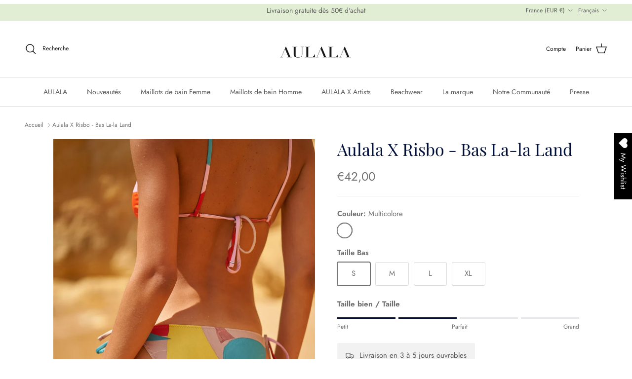

--- FILE ---
content_type: text/html; charset=utf-8
request_url: https://www.aulalaparis.com/products/aulala-x-risbo-bas-la-la-land
body_size: 34680
content:
<!doctype html>
<html class="no-js" lang="fr" dir="ltr">
<head><meta charset="utf-8">
<meta name="viewport" content="width=device-width,initial-scale=1">
<title>AULALA X RISBO- Bas de bikini lacets style patchwork | Collection Art &ndash; Aulala Paris</title><link rel="canonical" href="https://www.aulalaparis.com/products/aulala-x-risbo-bas-la-la-land"><link rel="icon" href="//www.aulalaparis.com/cdn/shop/files/LOGO_CARE_AULALA.jpg?crop=center&height=48&v=1655335505&width=48" type="image/jpg">
  <link rel="apple-touch-icon" href="//www.aulalaparis.com/cdn/shop/files/LOGO_CARE_AULALA.jpg?crop=center&height=180&v=1655335505&width=180"><meta name="description" content="Ce bas de bikini à taille mi-haute est imprimé du motif coloré de l&#39;artiste Risbo. Il est réalisé à partir d&#39;un tissu stretch lisse. Pour plus de confort, il est réglable par des liens à nouer au niveau de la taille."><meta property="og:site_name" content="Aulala Paris">
<meta property="og:url" content="https://www.aulalaparis.com/products/aulala-x-risbo-bas-la-la-land">
<meta property="og:title" content="AULALA X RISBO- Bas de bikini lacets style patchwork | Collection Art">
<meta property="og:type" content="product">
<meta property="og:description" content="Ce bas de bikini à taille mi-haute est imprimé du motif coloré de l&#39;artiste Risbo. Il est réalisé à partir d&#39;un tissu stretch lisse. Pour plus de confort, il est réglable par des liens à nouer au niveau de la taille."><meta property="og:image" content="http://www.aulalaparis.com/cdn/shop/products/Bas_de_bikini_femme_patchwork_lacet.png?crop=center&height=1200&v=1654001922&width=1200">
  <meta property="og:image:secure_url" content="https://www.aulalaparis.com/cdn/shop/products/Bas_de_bikini_femme_patchwork_lacet.png?crop=center&height=1200&v=1654001922&width=1200">
  <meta property="og:image:width" content="800">
  <meta property="og:image:height" content="1180"><meta property="og:price:amount" content="42,00">
  <meta property="og:price:currency" content="EUR"><meta name="twitter:card" content="summary_large_image">
<meta name="twitter:title" content="AULALA X RISBO- Bas de bikini lacets style patchwork | Collection Art">
<meta name="twitter:description" content="Ce bas de bikini à taille mi-haute est imprimé du motif coloré de l&#39;artiste Risbo. Il est réalisé à partir d&#39;un tissu stretch lisse. Pour plus de confort, il est réglable par des liens à nouer au niveau de la taille.">
<style>@font-face {
  font-family: Jost;
  font-weight: 400;
  font-style: normal;
  font-display: fallback;
  src: url("//www.aulalaparis.com/cdn/fonts/jost/jost_n4.d47a1b6347ce4a4c9f437608011273009d91f2b7.woff2") format("woff2"),
       url("//www.aulalaparis.com/cdn/fonts/jost/jost_n4.791c46290e672b3f85c3d1c651ef2efa3819eadd.woff") format("woff");
}
@font-face {
  font-family: Jost;
  font-weight: 700;
  font-style: normal;
  font-display: fallback;
  src: url("//www.aulalaparis.com/cdn/fonts/jost/jost_n7.921dc18c13fa0b0c94c5e2517ffe06139c3615a3.woff2") format("woff2"),
       url("//www.aulalaparis.com/cdn/fonts/jost/jost_n7.cbfc16c98c1e195f46c536e775e4e959c5f2f22b.woff") format("woff");
}
@font-face {
  font-family: Jost;
  font-weight: 500;
  font-style: normal;
  font-display: fallback;
  src: url("//www.aulalaparis.com/cdn/fonts/jost/jost_n5.7c8497861ffd15f4e1284cd221f14658b0e95d61.woff2") format("woff2"),
       url("//www.aulalaparis.com/cdn/fonts/jost/jost_n5.fb6a06896db583cc2df5ba1b30d9c04383119dd9.woff") format("woff");
}
@font-face {
  font-family: Jost;
  font-weight: 400;
  font-style: italic;
  font-display: fallback;
  src: url("//www.aulalaparis.com/cdn/fonts/jost/jost_i4.b690098389649750ada222b9763d55796c5283a5.woff2") format("woff2"),
       url("//www.aulalaparis.com/cdn/fonts/jost/jost_i4.fd766415a47e50b9e391ae7ec04e2ae25e7e28b0.woff") format("woff");
}
@font-face {
  font-family: Jost;
  font-weight: 700;
  font-style: italic;
  font-display: fallback;
  src: url("//www.aulalaparis.com/cdn/fonts/jost/jost_i7.d8201b854e41e19d7ed9b1a31fe4fe71deea6d3f.woff2") format("woff2"),
       url("//www.aulalaparis.com/cdn/fonts/jost/jost_i7.eae515c34e26b6c853efddc3fc0c552e0de63757.woff") format("woff");
}
@font-face {
  font-family: "Playfair Display";
  font-weight: 400;
  font-style: normal;
  font-display: fallback;
  src: url("//www.aulalaparis.com/cdn/fonts/playfair_display/playfairdisplay_n4.9980f3e16959dc89137cc1369bfc3ae98af1deb9.woff2") format("woff2"),
       url("//www.aulalaparis.com/cdn/fonts/playfair_display/playfairdisplay_n4.c562b7c8e5637886a811d2a017f9e023166064ee.woff") format("woff");
}
@font-face {
  font-family: Jost;
  font-weight: 400;
  font-style: normal;
  font-display: fallback;
  src: url("//www.aulalaparis.com/cdn/fonts/jost/jost_n4.d47a1b6347ce4a4c9f437608011273009d91f2b7.woff2") format("woff2"),
       url("//www.aulalaparis.com/cdn/fonts/jost/jost_n4.791c46290e672b3f85c3d1c651ef2efa3819eadd.woff") format("woff");
}
@font-face {
  font-family: Jost;
  font-weight: 400;
  font-style: normal;
  font-display: fallback;
  src: url("//www.aulalaparis.com/cdn/fonts/jost/jost_n4.d47a1b6347ce4a4c9f437608011273009d91f2b7.woff2") format("woff2"),
       url("//www.aulalaparis.com/cdn/fonts/jost/jost_n4.791c46290e672b3f85c3d1c651ef2efa3819eadd.woff") format("woff");
}
@font-face {
  font-family: Jost;
  font-weight: 600;
  font-style: normal;
  font-display: fallback;
  src: url("//www.aulalaparis.com/cdn/fonts/jost/jost_n6.ec1178db7a7515114a2d84e3dd680832b7af8b99.woff2") format("woff2"),
       url("//www.aulalaparis.com/cdn/fonts/jost/jost_n6.b1178bb6bdd3979fef38e103a3816f6980aeaff9.woff") format("woff");
}
:root {
  --page-container-width:          1600px;
  --reading-container-width:       720px;
  --divider-opacity:               0.14;
  --gutter-large:                  30px;
  --gutter-desktop:                20px;
  --gutter-mobile:                 16px;
  --section-padding:               50px;
  --larger-section-padding:        80px;
  --larger-section-padding-mobile: 60px;
  --largest-section-padding:       110px;
  --aos-animate-duration:          0.6s;

  --base-font-family:              Jost, sans-serif;
  --base-font-weight:              400;
  --base-font-style:               normal;
  --heading-font-family:           "Playfair Display", serif;
  --heading-font-weight:           400;
  --heading-font-style:            normal;
  --logo-font-family:              Jost, sans-serif;
  --logo-font-weight:              400;
  --logo-font-style:               normal;
  --nav-font-family:               Jost, sans-serif;
  --nav-font-weight:               400;
  --nav-font-style:                normal;

  --base-text-size:15px;
  --base-line-height:              1.6;
  --input-text-size:16px;
  --smaller-text-size-1:12px;
  --smaller-text-size-2:14px;
  --smaller-text-size-3:12px;
  --smaller-text-size-4:11px;
  --larger-text-size:34px;
  --super-large-text-size:60px;
  --super-large-mobile-text-size:27px;
  --larger-mobile-text-size:27px;
  --logo-text-size:26px;--btn-letter-spacing: 0.08em;
    --btn-text-transform: uppercase;
    --button-text-size: 13px;
    --quickbuy-button-text-size: 13;
    --small-feature-link-font-size: 0.75em;
    --input-btn-padding-top:             1.2em;
    --input-btn-padding-bottom:          1.2em;--heading-text-transform:none;
  --nav-text-size:                      14px;
  --mobile-menu-font-weight:            600;

  --body-bg-color:                      255 255 255;
  --bg-color:                           255 255 255;
  --body-text-color:                    112 113 115;
  --text-color:                         112 113 115;

  --header-text-col:                    #171717;--header-text-hover-col:             var(--main-nav-link-hover-col);--header-bg-col:                     #ffffff;
  --heading-color:                     1 16 59;
  --body-heading-color:                1 16 59;
  --heading-divider-col:               #dfe3e8;

  --logo-col:                          #171717;
  --main-nav-bg:                       #ffffff;
  --main-nav-link-col:                 #5c5c5c;
  --main-nav-link-hover-col:           #c16452;
  --main-nav-link-featured-col:        #b61d0f;

  --link-color:                        92 92 92;
  --body-link-color:                   92 92 92;

  --btn-bg-color:                        255 255 255;
  --btn-bg-hover-color:                  23 23 23;
  --btn-border-color:                    255 255 255;
  --btn-border-hover-color:              23 23 23;
  --btn-text-color:                      92 92 92;
  --btn-text-hover-color:                92 92 92;--btn-alt-bg-color:                    255 255 255;
  --btn-alt-text-color:                  35 35 35;
  --btn-alt-border-color:                35 35 35;
  --btn-alt-border-hover-color:          35 35 35;--btn-ter-bg-color:                    235 235 235;
  --btn-ter-text-color:                  62 62 63;
  --btn-ter-bg-hover-color:              255 255 255;
  --btn-ter-text-hover-color:            92 92 92;--btn-border-radius: 3px;--color-scheme-default:                             #ffffff;
  --color-scheme-default-color:                       255 255 255;
  --color-scheme-default-text-color:                  112 113 115;
  --color-scheme-default-head-color:                  1 16 59;
  --color-scheme-default-link-color:                  92 92 92;
  --color-scheme-default-btn-text-color:              92 92 92;
  --color-scheme-default-btn-text-hover-color:        92 92 92;
  --color-scheme-default-btn-bg-color:                255 255 255;
  --color-scheme-default-btn-bg-hover-color:          23 23 23;
  --color-scheme-default-btn-border-color:            255 255 255;
  --color-scheme-default-btn-border-hover-color:      23 23 23;
  --color-scheme-default-btn-alt-text-color:          35 35 35;
  --color-scheme-default-btn-alt-bg-color:            255 255 255;
  --color-scheme-default-btn-alt-border-color:        35 35 35;
  --color-scheme-default-btn-alt-border-hover-color:  35 35 35;

  --color-scheme-1:                             #ffffff;
  --color-scheme-1-color:                       255 255 255;
  --color-scheme-1-text-color:                  92 92 92;
  --color-scheme-1-head-color:                  23 23 23;
  --color-scheme-1-link-color:                  193 100 82;
  --color-scheme-1-btn-text-color:              255 255 255;
  --color-scheme-1-btn-text-hover-color:        255 255 255;
  --color-scheme-1-btn-bg-color:                35 35 35;
  --color-scheme-1-btn-bg-hover-color:          0 0 0;
  --color-scheme-1-btn-border-color:            35 35 35;
  --color-scheme-1-btn-border-hover-color:      0 0 0;
  --color-scheme-1-btn-alt-text-color:          35 35 35;
  --color-scheme-1-btn-alt-bg-color:            255 255 255;
  --color-scheme-1-btn-alt-border-color:        35 35 35;
  --color-scheme-1-btn-alt-border-hover-color:  35 35 35;

  --color-scheme-2:                             #faf2e6;
  --color-scheme-2-color:                       250 242 230;
  --color-scheme-2-text-color:                  92 92 92;
  --color-scheme-2-head-color:                  23 23 23;
  --color-scheme-2-link-color:                  193 100 82;
  --color-scheme-2-btn-text-color:              255 255 255;
  --color-scheme-2-btn-text-hover-color:        255 255 255;
  --color-scheme-2-btn-bg-color:                35 35 35;
  --color-scheme-2-btn-bg-hover-color:          0 0 0;
  --color-scheme-2-btn-border-color:            35 35 35;
  --color-scheme-2-btn-border-hover-color:      0 0 0;
  --color-scheme-2-btn-alt-text-color:          35 35 35;
  --color-scheme-2-btn-alt-bg-color:            255 255 255;
  --color-scheme-2-btn-alt-border-color:        35 35 35;
  --color-scheme-2-btn-alt-border-hover-color:  35 35 35;

  /* Shop Pay payment terms */
  --payment-terms-background-color:    #ffffff;--quickbuy-bg: 255 255 255;--body-input-background-color:       rgb(var(--body-bg-color));
  --input-background-color:            rgb(var(--body-bg-color));
  --body-input-text-color:             var(--body-text-color);
  --input-text-color:                  var(--body-text-color);
  --body-input-border-color:           rgb(219, 220, 220);
  --input-border-color:                rgb(219, 220, 220);
  --input-border-color-hover:          rgb(176, 177, 178);
  --input-border-color-active:         rgb(112, 113, 115);

  --swatch-cross-svg:                  url("data:image/svg+xml,%3Csvg xmlns='http://www.w3.org/2000/svg' width='240' height='240' viewBox='0 0 24 24' fill='none' stroke='rgb(219, 220, 220)' stroke-width='0.09' preserveAspectRatio='none' %3E%3Cline x1='24' y1='0' x2='0' y2='24'%3E%3C/line%3E%3C/svg%3E");
  --swatch-cross-hover:                url("data:image/svg+xml,%3Csvg xmlns='http://www.w3.org/2000/svg' width='240' height='240' viewBox='0 0 24 24' fill='none' stroke='rgb(176, 177, 178)' stroke-width='0.09' preserveAspectRatio='none' %3E%3Cline x1='24' y1='0' x2='0' y2='24'%3E%3C/line%3E%3C/svg%3E");
  --swatch-cross-active:               url("data:image/svg+xml,%3Csvg xmlns='http://www.w3.org/2000/svg' width='240' height='240' viewBox='0 0 24 24' fill='none' stroke='rgb(112, 113, 115)' stroke-width='0.09' preserveAspectRatio='none' %3E%3Cline x1='24' y1='0' x2='0' y2='24'%3E%3C/line%3E%3C/svg%3E");

  --footer-divider-col:                #e1eed3;
  --footer-text-col:                   92 92 92;
  --footer-heading-col:                23 23 23;
  --footer-bg:                         #ffffff;--product-label-overlay-justify: flex-start;--product-label-overlay-align: flex-start;--product-label-overlay-reduction-text:   #ffffff;
  --product-label-overlay-reduction-bg:     #c20000;
  --product-label-overlay-stock-text:       #ffffff;
  --product-label-overlay-stock-bg:         #09728c;
  --product-label-overlay-new-text:         #ffffff;
  --product-label-overlay-new-bg:           #c16452;
  --product-label-overlay-meta-text:        #ffffff;
  --product-label-overlay-meta-bg:          #bd2585;
  --product-label-sale-text:                #c20000;
  --product-label-sold-text:                #171717;
  --product-label-preorder-text:            #3ea36a;

  --product-block-crop-align:               center;

  
  --product-block-price-align:              flex-start;
  --product-block-price-item-margin-start:  initial;
  --product-block-price-item-margin-end:    .5rem;
  

  --collection-block-image-position:   center center;

  --swatch-picker-image-size:          30px;
  --swatch-crop-align:                 center center;

  --image-overlay-text-color:          255 255 255;--image-overlay-bg:                  rgba(0, 0, 0, 0.12);
  --image-overlay-shadow-start:        rgb(0 0 0 / 0.16);
  --image-overlay-box-opacity:         0.88;.image-overlay--bg-box .text-overlay .text-overlay__text {
      --image-overlay-box-bg: 255 255 255;
      --heading-color: var(--body-heading-color);
      --text-color: var(--body-text-color);
      --link-color: var(--body-link-color);
    }--product-inventory-ok-box-color:            #f2faf0;
  --product-inventory-ok-text-color:           #108043;
  --product-inventory-ok-icon-box-fill-color:  #fff;
  --product-inventory-low-box-color:           #fcf1cd;
  --product-inventory-low-text-color:          #dd9a1a;
  --product-inventory-low-icon-box-fill-color: #fff;
  --product-inventory-low-text-color-channels: 16, 128, 67;
  --product-inventory-ok-text-color-channels:  221, 154, 26;

  --rating-star-color: 193 100 82;
}::selection {
    background: rgb(var(--body-heading-color));
    color: rgb(var(--body-bg-color));
  }
  ::-moz-selection {
    background: rgb(var(--body-heading-color));
    color: rgb(var(--body-bg-color));
  }.use-color-scheme--default {
  --product-label-sale-text:           #c20000;
  --product-label-sold-text:           #171717;
  --product-label-preorder-text:       #3ea36a;
  --input-background-color:            rgb(var(--body-bg-color));
  --input-text-color:                  var(--body-input-text-color);
  --input-border-color:                rgb(219, 220, 220);
  --input-border-color-hover:          rgb(176, 177, 178);
  --input-border-color-active:         rgb(112, 113, 115);
}</style>

  <link href="//www.aulalaparis.com/cdn/shop/t/61/assets/main.css?v=98332359397807725241719519351" rel="stylesheet" type="text/css" media="all" />
<link rel="stylesheet" href="//www.aulalaparis.com/cdn/shop/t/61/assets/swatches.css?v=161540983796732550861719591014" media="print" onload="this.media='all'">
    <noscript><link rel="stylesheet" href="//www.aulalaparis.com/cdn/shop/t/61/assets/swatches.css?v=161540983796732550861719591014"></noscript><link rel="preload" as="font" href="//www.aulalaparis.com/cdn/fonts/jost/jost_n4.d47a1b6347ce4a4c9f437608011273009d91f2b7.woff2" type="font/woff2" crossorigin><link rel="preload" as="font" href="//www.aulalaparis.com/cdn/fonts/playfair_display/playfairdisplay_n4.9980f3e16959dc89137cc1369bfc3ae98af1deb9.woff2" type="font/woff2" crossorigin><script>
    document.documentElement.className = document.documentElement.className.replace('no-js', 'js');

    window.theme = {
      info: {
        name: 'Symmetry',
        version: '7.1.2'
      },
      device: {
        hasTouch: window.matchMedia('(any-pointer: coarse)').matches,
        hasHover: window.matchMedia('(hover: hover)').matches
      },
      mediaQueries: {
        md: '(min-width: 768px)',
        productMediaCarouselBreak: '(min-width: 1041px)'
      },
      routes: {
        base: 'https://www.aulalaparis.com',
        cart: '/cart',
        cartAdd: '/cart/add.js',
        cartUpdate: '/cart/update.js',
        predictiveSearch: '/search/suggest'
      },
      strings: {
        cartTermsConfirmation: "Vous devez accepter les termes et conditions avant de continuer.",
        cartItemsQuantityError: "Vous ne pouvez ajouter que [QUANTITY] de cet article à votre panier.",
        generalSearchViewAll: "Voir tous les résultats de recherche",
        noStock: "Épuisé",
        noVariant: "Indisponible",
        productsProductChooseA: "Choisir un",
        generalSearchPages: "Pages",
        generalSearchNoResultsWithoutTerms: "Désolé, nous n\u0026#39;avons trouvé aucun résultat",
        shippingCalculator: {
          singleRate: "Il y a un tarif de livraison pour cette destination :",
          multipleRates: "Il y a plusieurs tarifs de livraison pour cette destination :",
          noRates: "Nous n’expédions pas vers cette destination."
        }
      },
      settings: {
        moneyWithCurrencyFormat: "\u003cspan class=money\u003e€{{amount_with_comma_separator}} EUR\u003c\/span\u003e",
        cartType: "drawer",
        afterAddToCart: "drawer",
        quickbuyStyle: "button",
        externalLinksNewTab: true,
        internalLinksSmoothScroll: true
      }
    }

    theme.inlineNavigationCheck = function() {
      var pageHeader = document.querySelector('.pageheader'),
          inlineNavContainer = pageHeader.querySelector('.logo-area__left__inner'),
          inlineNav = inlineNavContainer.querySelector('.navigation--left');
      if (inlineNav && getComputedStyle(inlineNav).display != 'none') {
        var inlineMenuCentered = document.querySelector('.pageheader--layout-inline-menu-center'),
            logoContainer = document.querySelector('.logo-area__middle__inner');
        if(inlineMenuCentered) {
          var rightWidth = document.querySelector('.logo-area__right__inner').clientWidth,
              middleWidth = logoContainer.clientWidth,
              logoArea = document.querySelector('.logo-area'),
              computedLogoAreaStyle = getComputedStyle(logoArea),
              logoAreaInnerWidth = logoArea.clientWidth - Math.ceil(parseFloat(computedLogoAreaStyle.paddingLeft)) - Math.ceil(parseFloat(computedLogoAreaStyle.paddingRight)),
              availableNavWidth = logoAreaInnerWidth - Math.max(rightWidth, middleWidth) * 2 - 40;
          inlineNavContainer.style.maxWidth = availableNavWidth + 'px';
        }

        var firstInlineNavLink = inlineNav.querySelector('.navigation__item:first-child'),
            lastInlineNavLink = inlineNav.querySelector('.navigation__item:last-child');
        if (lastInlineNavLink) {
          var inlineNavWidth = null;
          if(document.querySelector('html[dir=rtl]')) {
            inlineNavWidth = firstInlineNavLink.offsetLeft - lastInlineNavLink.offsetLeft + firstInlineNavLink.offsetWidth;
          } else {
            inlineNavWidth = lastInlineNavLink.offsetLeft - firstInlineNavLink.offsetLeft + lastInlineNavLink.offsetWidth;
          }
          if (inlineNavContainer.offsetWidth >= inlineNavWidth) {
            pageHeader.classList.add('pageheader--layout-inline-permitted');
            var tallLogo = logoContainer.clientHeight > lastInlineNavLink.clientHeight + 20;
            if (tallLogo) {
              inlineNav.classList.add('navigation--tight-underline');
            } else {
              inlineNav.classList.remove('navigation--tight-underline');
            }
          } else {
            pageHeader.classList.remove('pageheader--layout-inline-permitted');
          }
        }
      }
    };

    theme.setInitialHeaderHeightProperty = () => {
      const section = document.querySelector('.section-header');
      if (section) {
        document.documentElement.style.setProperty('--theme-header-height', Math.ceil(section.clientHeight) + 'px');
      }
    };
  </script>

  <script src="//www.aulalaparis.com/cdn/shop/t/61/assets/main.js?v=66933730433444639621719519351" defer></script>
    <script src="//www.aulalaparis.com/cdn/shop/t/61/assets/animate-on-scroll.js?v=15249566486942820451719519351" defer></script>
    <link href="//www.aulalaparis.com/cdn/shop/t/61/assets/animate-on-scroll.css?v=35216439550296132921719519351" rel="stylesheet" type="text/css" media="all" />
  

  <script>window.performance && window.performance.mark && window.performance.mark('shopify.content_for_header.start');</script><meta name="facebook-domain-verification" content="144eocv3kgc5wost4bs3tofjmnake9">
<meta id="shopify-digital-wallet" name="shopify-digital-wallet" content="/5328011352/digital_wallets/dialog">
<meta name="shopify-checkout-api-token" content="90fbd194cd9af306a88966df29c887f4">
<meta id="in-context-paypal-metadata" data-shop-id="5328011352" data-venmo-supported="false" data-environment="production" data-locale="fr_FR" data-paypal-v4="true" data-currency="EUR">
<link rel="alternate" hreflang="x-default" href="https://www.aulalaparis.com/products/aulala-x-risbo-bas-la-la-land">
<link rel="alternate" hreflang="fr" href="https://www.aulalaparis.com/products/aulala-x-risbo-bas-la-la-land">
<link rel="alternate" hreflang="en" href="https://www.aulalaparis.com/en/products/aulala-x-risbo-bas-la-la-land">
<link rel="alternate" type="application/json+oembed" href="https://www.aulalaparis.com/products/aulala-x-risbo-bas-la-la-land.oembed">
<script async="async" src="/checkouts/internal/preloads.js?locale=fr-FR"></script>
<script id="apple-pay-shop-capabilities" type="application/json">{"shopId":5328011352,"countryCode":"FR","currencyCode":"EUR","merchantCapabilities":["supports3DS"],"merchantId":"gid:\/\/shopify\/Shop\/5328011352","merchantName":"Aulala Paris","requiredBillingContactFields":["postalAddress","email","phone"],"requiredShippingContactFields":["postalAddress","email","phone"],"shippingType":"shipping","supportedNetworks":["visa","masterCard","amex"],"total":{"type":"pending","label":"Aulala Paris","amount":"1.00"},"shopifyPaymentsEnabled":false,"supportsSubscriptions":false}</script>
<script id="shopify-features" type="application/json">{"accessToken":"90fbd194cd9af306a88966df29c887f4","betas":["rich-media-storefront-analytics"],"domain":"www.aulalaparis.com","predictiveSearch":true,"shopId":5328011352,"locale":"fr"}</script>
<script>var Shopify = Shopify || {};
Shopify.shop = "aulala-shop.myshopify.com";
Shopify.locale = "fr";
Shopify.currency = {"active":"EUR","rate":"1.0"};
Shopify.country = "FR";
Shopify.theme = {"name":"AquaSpeed","id":162590622023,"schema_name":"Symmetry","schema_version":"7.1.2","theme_store_id":568,"role":"main"};
Shopify.theme.handle = "null";
Shopify.theme.style = {"id":null,"handle":null};
Shopify.cdnHost = "www.aulalaparis.com/cdn";
Shopify.routes = Shopify.routes || {};
Shopify.routes.root = "/";</script>
<script type="module">!function(o){(o.Shopify=o.Shopify||{}).modules=!0}(window);</script>
<script>!function(o){function n(){var o=[];function n(){o.push(Array.prototype.slice.apply(arguments))}return n.q=o,n}var t=o.Shopify=o.Shopify||{};t.loadFeatures=n(),t.autoloadFeatures=n()}(window);</script>
<script id="shop-js-analytics" type="application/json">{"pageType":"product"}</script>
<script defer="defer" async type="module" src="//www.aulalaparis.com/cdn/shopifycloud/shop-js/modules/v2/client.init-shop-cart-sync_DyYWCJny.fr.esm.js"></script>
<script defer="defer" async type="module" src="//www.aulalaparis.com/cdn/shopifycloud/shop-js/modules/v2/chunk.common_BDBm0ZZC.esm.js"></script>
<script type="module">
  await import("//www.aulalaparis.com/cdn/shopifycloud/shop-js/modules/v2/client.init-shop-cart-sync_DyYWCJny.fr.esm.js");
await import("//www.aulalaparis.com/cdn/shopifycloud/shop-js/modules/v2/chunk.common_BDBm0ZZC.esm.js");

  window.Shopify.SignInWithShop?.initShopCartSync?.({"fedCMEnabled":true,"windoidEnabled":true});

</script>
<script>(function() {
  var isLoaded = false;
  function asyncLoad() {
    if (isLoaded) return;
    isLoaded = true;
    var urls = ["https:\/\/app.kiwisizing.com\/web\/js\/dist\/kiwiSizing\/plugin\/SizingPlugin.prod.js?v=330\u0026shop=aulala-shop.myshopify.com","https:\/\/chimpstatic.com\/mcjs-connected\/js\/users\/16243ede89228db325ad91f20\/9db5fdc19ce21ebda99874685.js?shop=aulala-shop.myshopify.com","https:\/\/cdn.xopify.com\/assets\/js\/xo-gallery-masonry.js?shop=aulala-shop.myshopify.com","https:\/\/static.klaviyo.com\/onsite\/js\/klaviyo.js?company_id=TiH4De\u0026shop=aulala-shop.myshopify.com","https:\/\/static.klaviyo.com\/onsite\/js\/klaviyo.js?company_id=TiH4De\u0026shop=aulala-shop.myshopify.com","\/\/code.tidio.co\/lmhphtsrqxkxvv5moxrbzc5gmlzwgq4f.js?shop=aulala-shop.myshopify.com","https:\/\/front.optimonk.com\/public\/140552\/shopify\/preload.js?shop=aulala-shop.myshopify.com","https:\/\/cdn.weglot.com\/weglot_script_tag.js?shop=aulala-shop.myshopify.com","https:\/\/cdn.shopify.com\/s\/files\/1\/0053\/2801\/1352\/t\/57\/assets\/booster_eu_cookie_5328011352.js?v=1654874958\u0026shop=aulala-shop.myshopify.com","https:\/\/cdn.chaty.app\/pixel.js?id=6tx7rxwuj9\u0026shop=aulala-shop.myshopify.com","https:\/\/wishlisthero-assets.revampco.com\/store-front\/bundle2.js?shop=aulala-shop.myshopify.com","https:\/\/cdn.nfcube.com\/instafeed-1e8e5df022d3595ade79b0e301c24493.js?shop=aulala-shop.myshopify.com","https:\/\/maps.boxtal.com\/api\/v2\/maps-shopify\/script.js?shop=aulala-shop.myshopify.com","https:\/\/cdn.hextom.com\/js\/eventpromotionbar.js?shop=aulala-shop.myshopify.com"];
    for (var i = 0; i < urls.length; i++) {
      var s = document.createElement('script');
      s.type = 'text/javascript';
      s.async = true;
      s.src = urls[i];
      var x = document.getElementsByTagName('script')[0];
      x.parentNode.insertBefore(s, x);
    }
  };
  if(window.attachEvent) {
    window.attachEvent('onload', asyncLoad);
  } else {
    window.addEventListener('load', asyncLoad, false);
  }
})();</script>
<script id="__st">var __st={"a":5328011352,"offset":3600,"reqid":"3dff70f2-259b-45dc-b424-89e0b0355f8c-1768904232","pageurl":"www.aulalaparis.com\/products\/aulala-x-risbo-bas-la-la-land","u":"55017686cac9","p":"product","rtyp":"product","rid":7159345479859};</script>
<script>window.ShopifyPaypalV4VisibilityTracking = true;</script>
<script id="captcha-bootstrap">!function(){'use strict';const t='contact',e='account',n='new_comment',o=[[t,t],['blogs',n],['comments',n],[t,'customer']],c=[[e,'customer_login'],[e,'guest_login'],[e,'recover_customer_password'],[e,'create_customer']],r=t=>t.map((([t,e])=>`form[action*='/${t}']:not([data-nocaptcha='true']) input[name='form_type'][value='${e}']`)).join(','),a=t=>()=>t?[...document.querySelectorAll(t)].map((t=>t.form)):[];function s(){const t=[...o],e=r(t);return a(e)}const i='password',u='form_key',d=['recaptcha-v3-token','g-recaptcha-response','h-captcha-response',i],f=()=>{try{return window.sessionStorage}catch{return}},m='__shopify_v',_=t=>t.elements[u];function p(t,e,n=!1){try{const o=window.sessionStorage,c=JSON.parse(o.getItem(e)),{data:r}=function(t){const{data:e,action:n}=t;return t[m]||n?{data:e,action:n}:{data:t,action:n}}(c);for(const[e,n]of Object.entries(r))t.elements[e]&&(t.elements[e].value=n);n&&o.removeItem(e)}catch(o){console.error('form repopulation failed',{error:o})}}const l='form_type',E='cptcha';function T(t){t.dataset[E]=!0}const w=window,h=w.document,L='Shopify',v='ce_forms',y='captcha';let A=!1;((t,e)=>{const n=(g='f06e6c50-85a8-45c8-87d0-21a2b65856fe',I='https://cdn.shopify.com/shopifycloud/storefront-forms-hcaptcha/ce_storefront_forms_captcha_hcaptcha.v1.5.2.iife.js',D={infoText:'Protégé par hCaptcha',privacyText:'Confidentialité',termsText:'Conditions'},(t,e,n)=>{const o=w[L][v],c=o.bindForm;if(c)return c(t,g,e,D).then(n);var r;o.q.push([[t,g,e,D],n]),r=I,A||(h.body.append(Object.assign(h.createElement('script'),{id:'captcha-provider',async:!0,src:r})),A=!0)});var g,I,D;w[L]=w[L]||{},w[L][v]=w[L][v]||{},w[L][v].q=[],w[L][y]=w[L][y]||{},w[L][y].protect=function(t,e){n(t,void 0,e),T(t)},Object.freeze(w[L][y]),function(t,e,n,w,h,L){const[v,y,A,g]=function(t,e,n){const i=e?o:[],u=t?c:[],d=[...i,...u],f=r(d),m=r(i),_=r(d.filter((([t,e])=>n.includes(e))));return[a(f),a(m),a(_),s()]}(w,h,L),I=t=>{const e=t.target;return e instanceof HTMLFormElement?e:e&&e.form},D=t=>v().includes(t);t.addEventListener('submit',(t=>{const e=I(t);if(!e)return;const n=D(e)&&!e.dataset.hcaptchaBound&&!e.dataset.recaptchaBound,o=_(e),c=g().includes(e)&&(!o||!o.value);(n||c)&&t.preventDefault(),c&&!n&&(function(t){try{if(!f())return;!function(t){const e=f();if(!e)return;const n=_(t);if(!n)return;const o=n.value;o&&e.removeItem(o)}(t);const e=Array.from(Array(32),(()=>Math.random().toString(36)[2])).join('');!function(t,e){_(t)||t.append(Object.assign(document.createElement('input'),{type:'hidden',name:u})),t.elements[u].value=e}(t,e),function(t,e){const n=f();if(!n)return;const o=[...t.querySelectorAll(`input[type='${i}']`)].map((({name:t})=>t)),c=[...d,...o],r={};for(const[a,s]of new FormData(t).entries())c.includes(a)||(r[a]=s);n.setItem(e,JSON.stringify({[m]:1,action:t.action,data:r}))}(t,e)}catch(e){console.error('failed to persist form',e)}}(e),e.submit())}));const S=(t,e)=>{t&&!t.dataset[E]&&(n(t,e.some((e=>e===t))),T(t))};for(const o of['focusin','change'])t.addEventListener(o,(t=>{const e=I(t);D(e)&&S(e,y())}));const B=e.get('form_key'),M=e.get(l),P=B&&M;t.addEventListener('DOMContentLoaded',(()=>{const t=y();if(P)for(const e of t)e.elements[l].value===M&&p(e,B);[...new Set([...A(),...v().filter((t=>'true'===t.dataset.shopifyCaptcha))])].forEach((e=>S(e,t)))}))}(h,new URLSearchParams(w.location.search),n,t,e,['guest_login'])})(!0,!0)}();</script>
<script integrity="sha256-4kQ18oKyAcykRKYeNunJcIwy7WH5gtpwJnB7kiuLZ1E=" data-source-attribution="shopify.loadfeatures" defer="defer" src="//www.aulalaparis.com/cdn/shopifycloud/storefront/assets/storefront/load_feature-a0a9edcb.js" crossorigin="anonymous"></script>
<script data-source-attribution="shopify.dynamic_checkout.dynamic.init">var Shopify=Shopify||{};Shopify.PaymentButton=Shopify.PaymentButton||{isStorefrontPortableWallets:!0,init:function(){window.Shopify.PaymentButton.init=function(){};var t=document.createElement("script");t.src="https://www.aulalaparis.com/cdn/shopifycloud/portable-wallets/latest/portable-wallets.fr.js",t.type="module",document.head.appendChild(t)}};
</script>
<script data-source-attribution="shopify.dynamic_checkout.buyer_consent">
  function portableWalletsHideBuyerConsent(e){var t=document.getElementById("shopify-buyer-consent"),n=document.getElementById("shopify-subscription-policy-button");t&&n&&(t.classList.add("hidden"),t.setAttribute("aria-hidden","true"),n.removeEventListener("click",e))}function portableWalletsShowBuyerConsent(e){var t=document.getElementById("shopify-buyer-consent"),n=document.getElementById("shopify-subscription-policy-button");t&&n&&(t.classList.remove("hidden"),t.removeAttribute("aria-hidden"),n.addEventListener("click",e))}window.Shopify?.PaymentButton&&(window.Shopify.PaymentButton.hideBuyerConsent=portableWalletsHideBuyerConsent,window.Shopify.PaymentButton.showBuyerConsent=portableWalletsShowBuyerConsent);
</script>
<script>
  function portableWalletsCleanup(e){e&&e.src&&console.error("Failed to load portable wallets script "+e.src);var t=document.querySelectorAll("shopify-accelerated-checkout .shopify-payment-button__skeleton, shopify-accelerated-checkout-cart .wallet-cart-button__skeleton"),e=document.getElementById("shopify-buyer-consent");for(let e=0;e<t.length;e++)t[e].remove();e&&e.remove()}function portableWalletsNotLoadedAsModule(e){e instanceof ErrorEvent&&"string"==typeof e.message&&e.message.includes("import.meta")&&"string"==typeof e.filename&&e.filename.includes("portable-wallets")&&(window.removeEventListener("error",portableWalletsNotLoadedAsModule),window.Shopify.PaymentButton.failedToLoad=e,"loading"===document.readyState?document.addEventListener("DOMContentLoaded",window.Shopify.PaymentButton.init):window.Shopify.PaymentButton.init())}window.addEventListener("error",portableWalletsNotLoadedAsModule);
</script>

<script type="module" src="https://www.aulalaparis.com/cdn/shopifycloud/portable-wallets/latest/portable-wallets.fr.js" onError="portableWalletsCleanup(this)" crossorigin="anonymous"></script>
<script nomodule>
  document.addEventListener("DOMContentLoaded", portableWalletsCleanup);
</script>

<link id="shopify-accelerated-checkout-styles" rel="stylesheet" media="screen" href="https://www.aulalaparis.com/cdn/shopifycloud/portable-wallets/latest/accelerated-checkout-backwards-compat.css" crossorigin="anonymous">
<style id="shopify-accelerated-checkout-cart">
        #shopify-buyer-consent {
  margin-top: 1em;
  display: inline-block;
  width: 100%;
}

#shopify-buyer-consent.hidden {
  display: none;
}

#shopify-subscription-policy-button {
  background: none;
  border: none;
  padding: 0;
  text-decoration: underline;
  font-size: inherit;
  cursor: pointer;
}

#shopify-subscription-policy-button::before {
  box-shadow: none;
}

      </style>
<script id="sections-script" data-sections="related-products" defer="defer" src="//www.aulalaparis.com/cdn/shop/t/61/compiled_assets/scripts.js?v=8177"></script>
<script>window.performance && window.performance.mark && window.performance.mark('shopify.content_for_header.end');</script>
<!-- CC Custom Head Start --><!-- CC Custom Head End --><!-- BEGIN app block: shopify://apps/weglot-translate-your-store/blocks/weglot/3097482a-fafe-42ff-bc33-ea19e35c4a20 -->





  


<!--Start Weglot Script-->
<script src="https://cdn.weglot.com/weglot.min.js?api_key=" async></script>
<!--End Weglot Script-->

<!-- END app block --><!-- BEGIN app block: shopify://apps/instafeed/blocks/head-block/c447db20-095d-4a10-9725-b5977662c9d5 --><link rel="preconnect" href="https://cdn.nfcube.com/">
<link rel="preconnect" href="https://scontent.cdninstagram.com/">






<!-- END app block --><!-- BEGIN app block: shopify://apps/wishlist-hero/blocks/app-embed/a9a5079b-59e8-47cb-b659-ecf1c60b9b72 -->


  <script type="application/json" id="WH-ProductJson-product-template">
    {"id":7159345479859,"title":"Aulala X Risbo - Bas La-la Land","handle":"aulala-x-risbo-bas-la-la-land","description":"\u003cdiv style=\"padding-left: 10%; padding-right: 10%;\"\u003e\n\u003cp\u003e\u003cspan style=\"text-decoration: underline;\" data-mce-style=\"text-decoration: underline;\"\u003eDescription produit :\u003c\/span\u003e\u003c\/p\u003e\n\u003cp\u003eCe bas de bikini à taille mi-haute est imprimé du motif coloré de l'artiste Risbo.  Il est réalisé à partir d'un tissu stretch lisse. Pour plus de confort, il est réglable par des liens à nouer au niveau de la taille.\u003cbr\u003e\u003c\/p\u003e\n\u003cp\u003e\u003cspan style=\"text-decoration: underline;\" data-mce-style=\"text-decoration: underline;\"\u003eDétails produit :\u003c\/span\u003e\u003c\/p\u003e\n\u003cul\u003e\n\u003cli\u003eCulotte réglable avec des lacets,\u003c\/li\u003e\n\u003cli\u003eBas de bikini,\u003cbr\u003e\n\u003c\/li\u003e\n\u003cli\u003eMotifs artistiques style patchwork\u003cbr\u003e\n\u003c\/li\u003e\n\u003c\/ul\u003e\n\u003c\/div\u003e","published_at":"2022-06-03T10:06:00+02:00","created_at":"2022-05-31T14:58:39+02:00","vendor":"Aulala Paris","type":"Bas de maillot","tags":["Bas culotte","Entre 50€ - 60€","Female","Femme","Imprimé \u0026 motifs","L","L'art","M","Maillot deux pièce","Multicolore","S","XL"],"price":4200,"price_min":4200,"price_max":4200,"available":true,"price_varies":false,"compare_at_price":4200,"compare_at_price_min":4200,"compare_at_price_max":4200,"compare_at_price_varies":false,"variants":[{"id":41575621198003,"title":"Multicolore \/ S","option1":"Multicolore","option2":"S","option3":null,"sku":"RISBO-PF-05B-1","requires_shipping":true,"taxable":true,"featured_image":{"id":31307797266611,"product_id":7159345479859,"position":1,"created_at":"2022-05-31T14:58:39+02:00","updated_at":"2022-05-31T14:58:42+02:00","alt":null,"width":800,"height":1180,"src":"\/\/www.aulalaparis.com\/cdn\/shop\/products\/Bas_de_bikini_femme_patchwork_lacet.png?v=1654001922","variant_ids":[41575621198003,41575621230771,41575621263539,41575621296307]},"available":true,"name":"Aulala X Risbo - Bas La-la Land - Multicolore \/ S","public_title":"Multicolore \/ S","options":["Multicolore","S"],"price":4200,"weight":0,"compare_at_price":4200,"inventory_management":"shopify","barcode":"","featured_media":{"alt":null,"id":23617263927475,"position":1,"preview_image":{"aspect_ratio":0.678,"height":1180,"width":800,"src":"\/\/www.aulalaparis.com\/cdn\/shop\/products\/Bas_de_bikini_femme_patchwork_lacet.png?v=1654001922"}},"requires_selling_plan":false,"selling_plan_allocations":[]},{"id":41575621230771,"title":"Multicolore \/ M","option1":"Multicolore","option2":"M","option3":null,"sku":"RISBO-PF-05B-2","requires_shipping":true,"taxable":true,"featured_image":{"id":31307797266611,"product_id":7159345479859,"position":1,"created_at":"2022-05-31T14:58:39+02:00","updated_at":"2022-05-31T14:58:42+02:00","alt":null,"width":800,"height":1180,"src":"\/\/www.aulalaparis.com\/cdn\/shop\/products\/Bas_de_bikini_femme_patchwork_lacet.png?v=1654001922","variant_ids":[41575621198003,41575621230771,41575621263539,41575621296307]},"available":true,"name":"Aulala X Risbo - Bas La-la Land - Multicolore \/ M","public_title":"Multicolore \/ M","options":["Multicolore","M"],"price":4200,"weight":0,"compare_at_price":4200,"inventory_management":"shopify","barcode":"","featured_media":{"alt":null,"id":23617263927475,"position":1,"preview_image":{"aspect_ratio":0.678,"height":1180,"width":800,"src":"\/\/www.aulalaparis.com\/cdn\/shop\/products\/Bas_de_bikini_femme_patchwork_lacet.png?v=1654001922"}},"requires_selling_plan":false,"selling_plan_allocations":[]},{"id":41575621263539,"title":"Multicolore \/ L","option1":"Multicolore","option2":"L","option3":null,"sku":"RISBO-PF-05B-3","requires_shipping":true,"taxable":true,"featured_image":{"id":31307797266611,"product_id":7159345479859,"position":1,"created_at":"2022-05-31T14:58:39+02:00","updated_at":"2022-05-31T14:58:42+02:00","alt":null,"width":800,"height":1180,"src":"\/\/www.aulalaparis.com\/cdn\/shop\/products\/Bas_de_bikini_femme_patchwork_lacet.png?v=1654001922","variant_ids":[41575621198003,41575621230771,41575621263539,41575621296307]},"available":true,"name":"Aulala X Risbo - Bas La-la Land - Multicolore \/ L","public_title":"Multicolore \/ L","options":["Multicolore","L"],"price":4200,"weight":0,"compare_at_price":4200,"inventory_management":"shopify","barcode":"","featured_media":{"alt":null,"id":23617263927475,"position":1,"preview_image":{"aspect_ratio":0.678,"height":1180,"width":800,"src":"\/\/www.aulalaparis.com\/cdn\/shop\/products\/Bas_de_bikini_femme_patchwork_lacet.png?v=1654001922"}},"requires_selling_plan":false,"selling_plan_allocations":[]},{"id":41575621296307,"title":"Multicolore \/ XL","option1":"Multicolore","option2":"XL","option3":null,"sku":"RISBO-PF-05B-4","requires_shipping":true,"taxable":true,"featured_image":{"id":31307797266611,"product_id":7159345479859,"position":1,"created_at":"2022-05-31T14:58:39+02:00","updated_at":"2022-05-31T14:58:42+02:00","alt":null,"width":800,"height":1180,"src":"\/\/www.aulalaparis.com\/cdn\/shop\/products\/Bas_de_bikini_femme_patchwork_lacet.png?v=1654001922","variant_ids":[41575621198003,41575621230771,41575621263539,41575621296307]},"available":true,"name":"Aulala X Risbo - Bas La-la Land - Multicolore \/ XL","public_title":"Multicolore \/ XL","options":["Multicolore","XL"],"price":4200,"weight":0,"compare_at_price":4200,"inventory_management":"shopify","barcode":"","featured_media":{"alt":null,"id":23617263927475,"position":1,"preview_image":{"aspect_ratio":0.678,"height":1180,"width":800,"src":"\/\/www.aulalaparis.com\/cdn\/shop\/products\/Bas_de_bikini_femme_patchwork_lacet.png?v=1654001922"}},"requires_selling_plan":false,"selling_plan_allocations":[]}],"images":["\/\/www.aulalaparis.com\/cdn\/shop\/products\/Bas_de_bikini_femme_patchwork_lacet.png?v=1654001922","\/\/www.aulalaparis.com\/cdn\/shop\/products\/Bas_de_bikini_femme_patchwork_lacet_face.png?v=1654001921","\/\/www.aulalaparis.com\/cdn\/shop\/products\/RIS05AB_c5283f3f-0935-415b-8f3d-1cd59f018d3b.png?v=1654001922","\/\/www.aulalaparis.com\/cdn\/shop\/products\/Bikini_femme_patchwork_lacet.png?v=1654001921"],"featured_image":"\/\/www.aulalaparis.com\/cdn\/shop\/products\/Bas_de_bikini_femme_patchwork_lacet.png?v=1654001922","options":["Couleur","Taille Bas"],"media":[{"alt":null,"id":23617263927475,"position":1,"preview_image":{"aspect_ratio":0.678,"height":1180,"width":800,"src":"\/\/www.aulalaparis.com\/cdn\/shop\/products\/Bas_de_bikini_femme_patchwork_lacet.png?v=1654001922"},"aspect_ratio":0.678,"height":1180,"media_type":"image","src":"\/\/www.aulalaparis.com\/cdn\/shop\/products\/Bas_de_bikini_femme_patchwork_lacet.png?v=1654001922","width":800},{"alt":null,"id":23617263960243,"position":2,"preview_image":{"aspect_ratio":0.678,"height":1180,"width":800,"src":"\/\/www.aulalaparis.com\/cdn\/shop\/products\/Bas_de_bikini_femme_patchwork_lacet_face.png?v=1654001921"},"aspect_ratio":0.678,"height":1180,"media_type":"image","src":"\/\/www.aulalaparis.com\/cdn\/shop\/products\/Bas_de_bikini_femme_patchwork_lacet_face.png?v=1654001921","width":800},{"alt":null,"id":23617263993011,"position":3,"preview_image":{"aspect_ratio":1.0,"height":1500,"width":1500,"src":"\/\/www.aulalaparis.com\/cdn\/shop\/products\/RIS05AB_c5283f3f-0935-415b-8f3d-1cd59f018d3b.png?v=1654001922"},"aspect_ratio":1.0,"height":1500,"media_type":"image","src":"\/\/www.aulalaparis.com\/cdn\/shop\/products\/RIS05AB_c5283f3f-0935-415b-8f3d-1cd59f018d3b.png?v=1654001922","width":1500},{"alt":null,"id":23617264025779,"position":4,"preview_image":{"aspect_ratio":0.678,"height":1180,"width":800,"src":"\/\/www.aulalaparis.com\/cdn\/shop\/products\/Bikini_femme_patchwork_lacet.png?v=1654001921"},"aspect_ratio":0.678,"height":1180,"media_type":"image","src":"\/\/www.aulalaparis.com\/cdn\/shop\/products\/Bikini_femme_patchwork_lacet.png?v=1654001921","width":800}],"requires_selling_plan":false,"selling_plan_groups":[],"content":"\u003cdiv style=\"padding-left: 10%; padding-right: 10%;\"\u003e\n\u003cp\u003e\u003cspan style=\"text-decoration: underline;\" data-mce-style=\"text-decoration: underline;\"\u003eDescription produit :\u003c\/span\u003e\u003c\/p\u003e\n\u003cp\u003eCe bas de bikini à taille mi-haute est imprimé du motif coloré de l'artiste Risbo.  Il est réalisé à partir d'un tissu stretch lisse. Pour plus de confort, il est réglable par des liens à nouer au niveau de la taille.\u003cbr\u003e\u003c\/p\u003e\n\u003cp\u003e\u003cspan style=\"text-decoration: underline;\" data-mce-style=\"text-decoration: underline;\"\u003eDétails produit :\u003c\/span\u003e\u003c\/p\u003e\n\u003cul\u003e\n\u003cli\u003eCulotte réglable avec des lacets,\u003c\/li\u003e\n\u003cli\u003eBas de bikini,\u003cbr\u003e\n\u003c\/li\u003e\n\u003cli\u003eMotifs artistiques style patchwork\u003cbr\u003e\n\u003c\/li\u003e\n\u003c\/ul\u003e\n\u003c\/div\u003e"}
  </script>

<script type="text/javascript">
  
    window.wishlisthero_buttonProdPageClasses = [];
  
  
    window.wishlisthero_cartDotClasses = [];
  
</script>
<!-- BEGIN app snippet: extraStyles -->

<style>
  .wishlisthero-floating {
    position: absolute;
    top: 5px;
    z-index: 21;
    border-radius: 100%;
    width: fit-content;
    right: 5px;
    left: auto;
    &.wlh-left-btn {
      left: 5px !important;
      right: auto !important;
    }
    &.wlh-right-btn {
      right: 5px !important;
      left: auto !important;
    }
    
  }
  @media(min-width:1300px) {
    .product-item__link.product-item__image--margins .wishlisthero-floating, {
      
        left: 50% !important;
        margin-left: -295px;
      
    }
  }
  .MuiTypography-h1,.MuiTypography-h2,.MuiTypography-h3,.MuiTypography-h4,.MuiTypography-h5,.MuiTypography-h6,.MuiButton-root,.MuiCardHeader-title a {
    font-family: ,  !important;
  }
</style>






<!-- END app snippet -->
<!-- BEGIN app snippet: renderAssets -->

  <link rel="preload" href="https://cdn.shopify.com/extensions/019badc7-12fe-783e-9dfe-907190f91114/wishlist-hero-81/assets/default.css" as="style" onload="this.onload=null;this.rel='stylesheet'">
  <noscript><link href="//cdn.shopify.com/extensions/019badc7-12fe-783e-9dfe-907190f91114/wishlist-hero-81/assets/default.css" rel="stylesheet" type="text/css" media="all" /></noscript>
  <script defer src="https://cdn.shopify.com/extensions/019badc7-12fe-783e-9dfe-907190f91114/wishlist-hero-81/assets/default.js"></script>
<!-- END app snippet -->


<script type="text/javascript">
  try{
  
    var scr_bdl_path = "https://cdn.shopify.com/extensions/019badc7-12fe-783e-9dfe-907190f91114/wishlist-hero-81/assets/bundle2.js";
    window._wh_asset_path = scr_bdl_path.substring(0,scr_bdl_path.lastIndexOf("/")) + "/";
  

  }catch(e){ console.log(e)}
  try{

  
    window.WishListHero_setting = {"ButtonColor":"rgba(0, 0, 0, 1)","IconColor":"rgba(255, 255, 255, 1)","IconType":"Heart","ButtonTextBeforeAdding":"Ajouter à ma sélection","ButtonTextAfterAdding":"Article ajouté","AnimationAfterAddition":"Blink","ButtonTextAddToCart":"Ajouter au panier","ButtonTextOutOfStock":"En rupture de stock","ButtonTextAddAllToCart":"Tout ajouter au panier","ButtonTextRemoveAllToCart":"REMOVE ALL FROM WISHLIST","AddedProductNotificationText":"L'article a été ajouté à votre sélection","AddedProductToCartNotificationText":"L'article a été ajouté au panier","ViewCartLinkText":"Voir le panier","SharePopup_TitleText":"Share My wishlist","SharePopup_shareBtnText":"Share","SharePopup_shareHederText":"Share on Social Networks","SharePopup_shareCopyText":"Or copy Wishlist link to share","SharePopup_shareCancelBtnText":"Annuler","SharePopup_shareCopyBtnText":"copy","SendEMailPopup_BtnText":"send email","SendEMailPopup_FromText":"From Name","SendEMailPopup_ToText":"To email","SendEMailPopup_BodyText":"Body","SendEMailPopup_SendBtnText":"send","SendEMailPopup_TitleText":"Send My Wislist via Email","AddProductMessageText":"Êtes-vous sûr de voulour ajouter tous les produits de votre liste à votre panier ?","RemoveProductMessageText":"Êtes-vous sûr de voulour supprimer tous ce produit de votre liste d'envies ?","RemoveAllProductMessageText":"Êtes-vous sûr de voulour supprimer tous les produits de votre liste d'envies ?","RemovedProductNotificationText":"L'article a été supprimé","AddAllOutOfStockProductNotificationText":"There seems to have been an issue adding items to cart, please try again later","RemovePopupOkText":"ok","RemovePopup_HeaderText":"Êtes-vous sûr ?","ViewWishlistText":"Voir ma sélection","EmptyWishlistText":"Il n'y a pas encore d'articles dans votre liste de souhaits","BuyNowButtonText":"Buy Now","BuyNowButtonColor":"rgb(144, 86, 162)","BuyNowTextButtonColor":"rgb(255, 255, 255)","Wishlist_Title":"My Wishlist","WishlistHeaderTitleAlignment":"Left","WishlistProductImageSize":"Normal","PriceColor":"rgba(0, 0, 0, 1)","HeaderFontSize":"30","PriceFontSize":"18","ProductNameFontSize":"16","LaunchPointType":"floating_point","DisplayWishlistAs":"popup_window","DisplayButtonAs":"icon_only","PopupSize":"md","HideAddToCartButton":false,"NoRedirectAfterAddToCart":false,"DisableGuestCustomer":false,"LoginPopupContent":"Please login to save your wishlist across devices.","LoginPopupLoginBtnText":"Login","LoginPopupContentFontSize":"20","NotificationPopupPosition":"right","WishlistButtonTextColor":"rgba(255, 255, 255, 1)","EnableRemoveFromWishlistAfterAddButtonText":"Supprimer de ma sélection","_id":"62bc5c25cd729930b435efdb","EnableCollection":false,"EnableShare":true,"RemovePowerBy":false,"EnableFBPixel":false,"DisapleApp":false,"FloatPointPossition":"right","HeartStateToggle":true,"HeaderMenuItemsIndicator":true,"EnableRemoveFromWishlistAfterAdd":true,"CollectionViewAddedToWishlistIconBackgroundColor":"","CollectionViewAddedToWishlistIconColor":"","CollectionViewIconBackgroundColor":"rgba(255, 255, 255, 0)","CollectionViewIconColor":"rgba(0, 0, 0, 1)","Shop":"aulala-shop.myshopify.com","shop":"aulala-shop.myshopify.com","Status":"Active","Plan":"FREE"};
    if(typeof(window.WishListHero_setting_theme_override) != "undefined"){
                                                                                window.WishListHero_setting = {
                                                                                    ...window.WishListHero_setting,
                                                                                    ...window.WishListHero_setting_theme_override
                                                                                };
                                                                            }
                                                                            // Done

  

  }catch(e){ console.error('Error loading config',e); }
</script>


  <script src="https://cdn.shopify.com/extensions/019badc7-12fe-783e-9dfe-907190f91114/wishlist-hero-81/assets/bundle2.js" defer></script>



<script type="text/javascript">
  if (!window.__wishlistHeroArriveScriptLoaded) {
    window.__wishlistHeroArriveScriptLoaded = true;
    function wh_loadScript(scriptUrl) {
      const script = document.createElement('script'); script.src = scriptUrl;
      document.body.appendChild(script);
      return new Promise((res, rej) => { script.onload = function () { res(); }; script.onerror = function () { rej(); } });
    }
  }
  document.addEventListener("DOMContentLoaded", () => {
      wh_loadScript('https://cdn.shopify.com/extensions/019badc7-12fe-783e-9dfe-907190f91114/wishlist-hero-81/assets/arrive.min.js').then(function () {
          document.arrive('.wishlist-hero-custom-button', function (wishlistButton) {
              var ev = new
                  CustomEvent('wishlist-hero-add-to-custom-element', { detail: wishlistButton }); document.dispatchEvent(ev);
          });
      });
  });
</script>


<!-- BEGIN app snippet: TransArray -->
<script>
  window.WLH_reload_translations = function() {
    let _wlh_res = {};
    if (window.WishListHero_setting && window.WishListHero_setting['ThrdParty_Trans_active']) {

      
        

        window.WishListHero_setting["ButtonTextBeforeAdding"] = "";
        _wlh_res["ButtonTextBeforeAdding"] = "";
        

        window.WishListHero_setting["ButtonTextAfterAdding"] = "";
        _wlh_res["ButtonTextAfterAdding"] = "";
        

        window.WishListHero_setting["ButtonTextAddToCart"] = "";
        _wlh_res["ButtonTextAddToCart"] = "";
        

        window.WishListHero_setting["ButtonTextOutOfStock"] = "";
        _wlh_res["ButtonTextOutOfStock"] = "";
        

        window.WishListHero_setting["ButtonTextAddAllToCart"] = "";
        _wlh_res["ButtonTextAddAllToCart"] = "";
        

        window.WishListHero_setting["ButtonTextRemoveAllToCart"] = "";
        _wlh_res["ButtonTextRemoveAllToCart"] = "";
        

        window.WishListHero_setting["AddedProductNotificationText"] = "";
        _wlh_res["AddedProductNotificationText"] = "";
        

        window.WishListHero_setting["AddedProductToCartNotificationText"] = "";
        _wlh_res["AddedProductToCartNotificationText"] = "";
        

        window.WishListHero_setting["ViewCartLinkText"] = "";
        _wlh_res["ViewCartLinkText"] = "";
        

        window.WishListHero_setting["SharePopup_TitleText"] = "";
        _wlh_res["SharePopup_TitleText"] = "";
        

        window.WishListHero_setting["SharePopup_shareBtnText"] = "";
        _wlh_res["SharePopup_shareBtnText"] = "";
        

        window.WishListHero_setting["SharePopup_shareHederText"] = "";
        _wlh_res["SharePopup_shareHederText"] = "";
        

        window.WishListHero_setting["SharePopup_shareCopyText"] = "";
        _wlh_res["SharePopup_shareCopyText"] = "";
        

        window.WishListHero_setting["SharePopup_shareCancelBtnText"] = "";
        _wlh_res["SharePopup_shareCancelBtnText"] = "";
        

        window.WishListHero_setting["SharePopup_shareCopyBtnText"] = "";
        _wlh_res["SharePopup_shareCopyBtnText"] = "";
        

        window.WishListHero_setting["SendEMailPopup_BtnText"] = "";
        _wlh_res["SendEMailPopup_BtnText"] = "";
        

        window.WishListHero_setting["SendEMailPopup_FromText"] = "";
        _wlh_res["SendEMailPopup_FromText"] = "";
        

        window.WishListHero_setting["SendEMailPopup_ToText"] = "";
        _wlh_res["SendEMailPopup_ToText"] = "";
        

        window.WishListHero_setting["SendEMailPopup_BodyText"] = "";
        _wlh_res["SendEMailPopup_BodyText"] = "";
        

        window.WishListHero_setting["SendEMailPopup_SendBtnText"] = "";
        _wlh_res["SendEMailPopup_SendBtnText"] = "";
        

        window.WishListHero_setting["SendEMailPopup_SendNotificationText"] = "";
        _wlh_res["SendEMailPopup_SendNotificationText"] = "";
        

        window.WishListHero_setting["SendEMailPopup_TitleText"] = "";
        _wlh_res["SendEMailPopup_TitleText"] = "";
        

        window.WishListHero_setting["AddProductMessageText"] = "";
        _wlh_res["AddProductMessageText"] = "";
        

        window.WishListHero_setting["RemoveProductMessageText"] = "";
        _wlh_res["RemoveProductMessageText"] = "";
        

        window.WishListHero_setting["RemoveAllProductMessageText"] = "";
        _wlh_res["RemoveAllProductMessageText"] = "";
        

        window.WishListHero_setting["RemovedProductNotificationText"] = "";
        _wlh_res["RemovedProductNotificationText"] = "";
        

        window.WishListHero_setting["AddAllOutOfStockProductNotificationText"] = "";
        _wlh_res["AddAllOutOfStockProductNotificationText"] = "";
        

        window.WishListHero_setting["RemovePopupOkText"] = "";
        _wlh_res["RemovePopupOkText"] = "";
        

        window.WishListHero_setting["RemovePopup_HeaderText"] = "";
        _wlh_res["RemovePopup_HeaderText"] = "";
        

        window.WishListHero_setting["ViewWishlistText"] = "";
        _wlh_res["ViewWishlistText"] = "";
        

        window.WishListHero_setting["EmptyWishlistText"] = "";
        _wlh_res["EmptyWishlistText"] = "";
        

        window.WishListHero_setting["BuyNowButtonText"] = "";
        _wlh_res["BuyNowButtonText"] = "";
        

        window.WishListHero_setting["Wishlist_Title"] = "";
        _wlh_res["Wishlist_Title"] = "";
        

        window.WishListHero_setting["LoginPopupContent"] = "";
        _wlh_res["LoginPopupContent"] = "";
        

        window.WishListHero_setting["LoginPopupLoginBtnText"] = "";
        _wlh_res["LoginPopupLoginBtnText"] = "";
        

        window.WishListHero_setting["EnableRemoveFromWishlistAfterAddButtonText"] = "";
        _wlh_res["EnableRemoveFromWishlistAfterAddButtonText"] = "";
        

        window.WishListHero_setting["LowStockEmailSubject"] = "";
        _wlh_res["LowStockEmailSubject"] = "";
        

        window.WishListHero_setting["OnSaleEmailSubject"] = "";
        _wlh_res["OnSaleEmailSubject"] = "";
        

        window.WishListHero_setting["SharePopup_shareCopiedText"] = "";
        _wlh_res["SharePopup_shareCopiedText"] = "";
    }
    return _wlh_res;
  }
  window.WLH_reload_translations();
</script><!-- END app snippet -->

<!-- END app block --><link href="https://monorail-edge.shopifysvc.com" rel="dns-prefetch">
<script>(function(){if ("sendBeacon" in navigator && "performance" in window) {try {var session_token_from_headers = performance.getEntriesByType('navigation')[0].serverTiming.find(x => x.name == '_s').description;} catch {var session_token_from_headers = undefined;}var session_cookie_matches = document.cookie.match(/_shopify_s=([^;]*)/);var session_token_from_cookie = session_cookie_matches && session_cookie_matches.length === 2 ? session_cookie_matches[1] : "";var session_token = session_token_from_headers || session_token_from_cookie || "";function handle_abandonment_event(e) {var entries = performance.getEntries().filter(function(entry) {return /monorail-edge.shopifysvc.com/.test(entry.name);});if (!window.abandonment_tracked && entries.length === 0) {window.abandonment_tracked = true;var currentMs = Date.now();var navigation_start = performance.timing.navigationStart;var payload = {shop_id: 5328011352,url: window.location.href,navigation_start,duration: currentMs - navigation_start,session_token,page_type: "product"};window.navigator.sendBeacon("https://monorail-edge.shopifysvc.com/v1/produce", JSON.stringify({schema_id: "online_store_buyer_site_abandonment/1.1",payload: payload,metadata: {event_created_at_ms: currentMs,event_sent_at_ms: currentMs}}));}}window.addEventListener('pagehide', handle_abandonment_event);}}());</script>
<script id="web-pixels-manager-setup">(function e(e,d,r,n,o){if(void 0===o&&(o={}),!Boolean(null===(a=null===(i=window.Shopify)||void 0===i?void 0:i.analytics)||void 0===a?void 0:a.replayQueue)){var i,a;window.Shopify=window.Shopify||{};var t=window.Shopify;t.analytics=t.analytics||{};var s=t.analytics;s.replayQueue=[],s.publish=function(e,d,r){return s.replayQueue.push([e,d,r]),!0};try{self.performance.mark("wpm:start")}catch(e){}var l=function(){var e={modern:/Edge?\/(1{2}[4-9]|1[2-9]\d|[2-9]\d{2}|\d{4,})\.\d+(\.\d+|)|Firefox\/(1{2}[4-9]|1[2-9]\d|[2-9]\d{2}|\d{4,})\.\d+(\.\d+|)|Chrom(ium|e)\/(9{2}|\d{3,})\.\d+(\.\d+|)|(Maci|X1{2}).+ Version\/(15\.\d+|(1[6-9]|[2-9]\d|\d{3,})\.\d+)([,.]\d+|)( \(\w+\)|)( Mobile\/\w+|) Safari\/|Chrome.+OPR\/(9{2}|\d{3,})\.\d+\.\d+|(CPU[ +]OS|iPhone[ +]OS|CPU[ +]iPhone|CPU IPhone OS|CPU iPad OS)[ +]+(15[._]\d+|(1[6-9]|[2-9]\d|\d{3,})[._]\d+)([._]\d+|)|Android:?[ /-](13[3-9]|1[4-9]\d|[2-9]\d{2}|\d{4,})(\.\d+|)(\.\d+|)|Android.+Firefox\/(13[5-9]|1[4-9]\d|[2-9]\d{2}|\d{4,})\.\d+(\.\d+|)|Android.+Chrom(ium|e)\/(13[3-9]|1[4-9]\d|[2-9]\d{2}|\d{4,})\.\d+(\.\d+|)|SamsungBrowser\/([2-9]\d|\d{3,})\.\d+/,legacy:/Edge?\/(1[6-9]|[2-9]\d|\d{3,})\.\d+(\.\d+|)|Firefox\/(5[4-9]|[6-9]\d|\d{3,})\.\d+(\.\d+|)|Chrom(ium|e)\/(5[1-9]|[6-9]\d|\d{3,})\.\d+(\.\d+|)([\d.]+$|.*Safari\/(?![\d.]+ Edge\/[\d.]+$))|(Maci|X1{2}).+ Version\/(10\.\d+|(1[1-9]|[2-9]\d|\d{3,})\.\d+)([,.]\d+|)( \(\w+\)|)( Mobile\/\w+|) Safari\/|Chrome.+OPR\/(3[89]|[4-9]\d|\d{3,})\.\d+\.\d+|(CPU[ +]OS|iPhone[ +]OS|CPU[ +]iPhone|CPU IPhone OS|CPU iPad OS)[ +]+(10[._]\d+|(1[1-9]|[2-9]\d|\d{3,})[._]\d+)([._]\d+|)|Android:?[ /-](13[3-9]|1[4-9]\d|[2-9]\d{2}|\d{4,})(\.\d+|)(\.\d+|)|Mobile Safari.+OPR\/([89]\d|\d{3,})\.\d+\.\d+|Android.+Firefox\/(13[5-9]|1[4-9]\d|[2-9]\d{2}|\d{4,})\.\d+(\.\d+|)|Android.+Chrom(ium|e)\/(13[3-9]|1[4-9]\d|[2-9]\d{2}|\d{4,})\.\d+(\.\d+|)|Android.+(UC? ?Browser|UCWEB|U3)[ /]?(15\.([5-9]|\d{2,})|(1[6-9]|[2-9]\d|\d{3,})\.\d+)\.\d+|SamsungBrowser\/(5\.\d+|([6-9]|\d{2,})\.\d+)|Android.+MQ{2}Browser\/(14(\.(9|\d{2,})|)|(1[5-9]|[2-9]\d|\d{3,})(\.\d+|))(\.\d+|)|K[Aa][Ii]OS\/(3\.\d+|([4-9]|\d{2,})\.\d+)(\.\d+|)/},d=e.modern,r=e.legacy,n=navigator.userAgent;return n.match(d)?"modern":n.match(r)?"legacy":"unknown"}(),u="modern"===l?"modern":"legacy",c=(null!=n?n:{modern:"",legacy:""})[u],f=function(e){return[e.baseUrl,"/wpm","/b",e.hashVersion,"modern"===e.buildTarget?"m":"l",".js"].join("")}({baseUrl:d,hashVersion:r,buildTarget:u}),m=function(e){var d=e.version,r=e.bundleTarget,n=e.surface,o=e.pageUrl,i=e.monorailEndpoint;return{emit:function(e){var a=e.status,t=e.errorMsg,s=(new Date).getTime(),l=JSON.stringify({metadata:{event_sent_at_ms:s},events:[{schema_id:"web_pixels_manager_load/3.1",payload:{version:d,bundle_target:r,page_url:o,status:a,surface:n,error_msg:t},metadata:{event_created_at_ms:s}}]});if(!i)return console&&console.warn&&console.warn("[Web Pixels Manager] No Monorail endpoint provided, skipping logging."),!1;try{return self.navigator.sendBeacon.bind(self.navigator)(i,l)}catch(e){}var u=new XMLHttpRequest;try{return u.open("POST",i,!0),u.setRequestHeader("Content-Type","text/plain"),u.send(l),!0}catch(e){return console&&console.warn&&console.warn("[Web Pixels Manager] Got an unhandled error while logging to Monorail."),!1}}}}({version:r,bundleTarget:l,surface:e.surface,pageUrl:self.location.href,monorailEndpoint:e.monorailEndpoint});try{o.browserTarget=l,function(e){var d=e.src,r=e.async,n=void 0===r||r,o=e.onload,i=e.onerror,a=e.sri,t=e.scriptDataAttributes,s=void 0===t?{}:t,l=document.createElement("script"),u=document.querySelector("head"),c=document.querySelector("body");if(l.async=n,l.src=d,a&&(l.integrity=a,l.crossOrigin="anonymous"),s)for(var f in s)if(Object.prototype.hasOwnProperty.call(s,f))try{l.dataset[f]=s[f]}catch(e){}if(o&&l.addEventListener("load",o),i&&l.addEventListener("error",i),u)u.appendChild(l);else{if(!c)throw new Error("Did not find a head or body element to append the script");c.appendChild(l)}}({src:f,async:!0,onload:function(){if(!function(){var e,d;return Boolean(null===(d=null===(e=window.Shopify)||void 0===e?void 0:e.analytics)||void 0===d?void 0:d.initialized)}()){var d=window.webPixelsManager.init(e)||void 0;if(d){var r=window.Shopify.analytics;r.replayQueue.forEach((function(e){var r=e[0],n=e[1],o=e[2];d.publishCustomEvent(r,n,o)})),r.replayQueue=[],r.publish=d.publishCustomEvent,r.visitor=d.visitor,r.initialized=!0}}},onerror:function(){return m.emit({status:"failed",errorMsg:"".concat(f," has failed to load")})},sri:function(e){var d=/^sha384-[A-Za-z0-9+/=]+$/;return"string"==typeof e&&d.test(e)}(c)?c:"",scriptDataAttributes:o}),m.emit({status:"loading"})}catch(e){m.emit({status:"failed",errorMsg:(null==e?void 0:e.message)||"Unknown error"})}}})({shopId: 5328011352,storefrontBaseUrl: "https://www.aulalaparis.com",extensionsBaseUrl: "https://extensions.shopifycdn.com/cdn/shopifycloud/web-pixels-manager",monorailEndpoint: "https://monorail-edge.shopifysvc.com/unstable/produce_batch",surface: "storefront-renderer",enabledBetaFlags: ["2dca8a86"],webPixelsConfigList: [{"id":"260079943","configuration":"{\"pixel_id\":\"3330962957015939\",\"pixel_type\":\"facebook_pixel\",\"metaapp_system_user_token\":\"-\"}","eventPayloadVersion":"v1","runtimeContext":"OPEN","scriptVersion":"ca16bc87fe92b6042fbaa3acc2fbdaa6","type":"APP","apiClientId":2329312,"privacyPurposes":["ANALYTICS","MARKETING","SALE_OF_DATA"],"dataSharingAdjustments":{"protectedCustomerApprovalScopes":["read_customer_address","read_customer_email","read_customer_name","read_customer_personal_data","read_customer_phone"]}},{"id":"shopify-app-pixel","configuration":"{}","eventPayloadVersion":"v1","runtimeContext":"STRICT","scriptVersion":"0450","apiClientId":"shopify-pixel","type":"APP","privacyPurposes":["ANALYTICS","MARKETING"]},{"id":"shopify-custom-pixel","eventPayloadVersion":"v1","runtimeContext":"LAX","scriptVersion":"0450","apiClientId":"shopify-pixel","type":"CUSTOM","privacyPurposes":["ANALYTICS","MARKETING"]}],isMerchantRequest: false,initData: {"shop":{"name":"Aulala Paris","paymentSettings":{"currencyCode":"EUR"},"myshopifyDomain":"aulala-shop.myshopify.com","countryCode":"FR","storefrontUrl":"https:\/\/www.aulalaparis.com"},"customer":null,"cart":null,"checkout":null,"productVariants":[{"price":{"amount":42.0,"currencyCode":"EUR"},"product":{"title":"Aulala X Risbo - Bas La-la Land","vendor":"Aulala Paris","id":"7159345479859","untranslatedTitle":"Aulala X Risbo - Bas La-la Land","url":"\/products\/aulala-x-risbo-bas-la-la-land","type":"Bas de maillot"},"id":"41575621198003","image":{"src":"\/\/www.aulalaparis.com\/cdn\/shop\/products\/Bas_de_bikini_femme_patchwork_lacet.png?v=1654001922"},"sku":"RISBO-PF-05B-1","title":"Multicolore \/ S","untranslatedTitle":"Multicolore \/ S"},{"price":{"amount":42.0,"currencyCode":"EUR"},"product":{"title":"Aulala X Risbo - Bas La-la Land","vendor":"Aulala Paris","id":"7159345479859","untranslatedTitle":"Aulala X Risbo - Bas La-la Land","url":"\/products\/aulala-x-risbo-bas-la-la-land","type":"Bas de maillot"},"id":"41575621230771","image":{"src":"\/\/www.aulalaparis.com\/cdn\/shop\/products\/Bas_de_bikini_femme_patchwork_lacet.png?v=1654001922"},"sku":"RISBO-PF-05B-2","title":"Multicolore \/ M","untranslatedTitle":"Multicolore \/ M"},{"price":{"amount":42.0,"currencyCode":"EUR"},"product":{"title":"Aulala X Risbo - Bas La-la Land","vendor":"Aulala Paris","id":"7159345479859","untranslatedTitle":"Aulala X Risbo - Bas La-la Land","url":"\/products\/aulala-x-risbo-bas-la-la-land","type":"Bas de maillot"},"id":"41575621263539","image":{"src":"\/\/www.aulalaparis.com\/cdn\/shop\/products\/Bas_de_bikini_femme_patchwork_lacet.png?v=1654001922"},"sku":"RISBO-PF-05B-3","title":"Multicolore \/ L","untranslatedTitle":"Multicolore \/ L"},{"price":{"amount":42.0,"currencyCode":"EUR"},"product":{"title":"Aulala X Risbo - Bas La-la Land","vendor":"Aulala Paris","id":"7159345479859","untranslatedTitle":"Aulala X Risbo - Bas La-la Land","url":"\/products\/aulala-x-risbo-bas-la-la-land","type":"Bas de maillot"},"id":"41575621296307","image":{"src":"\/\/www.aulalaparis.com\/cdn\/shop\/products\/Bas_de_bikini_femme_patchwork_lacet.png?v=1654001922"},"sku":"RISBO-PF-05B-4","title":"Multicolore \/ XL","untranslatedTitle":"Multicolore \/ XL"}],"purchasingCompany":null},},"https://www.aulalaparis.com/cdn","fcfee988w5aeb613cpc8e4bc33m6693e112",{"modern":"","legacy":""},{"shopId":"5328011352","storefrontBaseUrl":"https:\/\/www.aulalaparis.com","extensionBaseUrl":"https:\/\/extensions.shopifycdn.com\/cdn\/shopifycloud\/web-pixels-manager","surface":"storefront-renderer","enabledBetaFlags":"[\"2dca8a86\"]","isMerchantRequest":"false","hashVersion":"fcfee988w5aeb613cpc8e4bc33m6693e112","publish":"custom","events":"[[\"page_viewed\",{}],[\"product_viewed\",{\"productVariant\":{\"price\":{\"amount\":42.0,\"currencyCode\":\"EUR\"},\"product\":{\"title\":\"Aulala X Risbo - Bas La-la Land\",\"vendor\":\"Aulala Paris\",\"id\":\"7159345479859\",\"untranslatedTitle\":\"Aulala X Risbo - Bas La-la Land\",\"url\":\"\/products\/aulala-x-risbo-bas-la-la-land\",\"type\":\"Bas de maillot\"},\"id\":\"41575621198003\",\"image\":{\"src\":\"\/\/www.aulalaparis.com\/cdn\/shop\/products\/Bas_de_bikini_femme_patchwork_lacet.png?v=1654001922\"},\"sku\":\"RISBO-PF-05B-1\",\"title\":\"Multicolore \/ S\",\"untranslatedTitle\":\"Multicolore \/ S\"}}]]"});</script><script>
  window.ShopifyAnalytics = window.ShopifyAnalytics || {};
  window.ShopifyAnalytics.meta = window.ShopifyAnalytics.meta || {};
  window.ShopifyAnalytics.meta.currency = 'EUR';
  var meta = {"product":{"id":7159345479859,"gid":"gid:\/\/shopify\/Product\/7159345479859","vendor":"Aulala Paris","type":"Bas de maillot","handle":"aulala-x-risbo-bas-la-la-land","variants":[{"id":41575621198003,"price":4200,"name":"Aulala X Risbo - Bas La-la Land - Multicolore \/ S","public_title":"Multicolore \/ S","sku":"RISBO-PF-05B-1"},{"id":41575621230771,"price":4200,"name":"Aulala X Risbo - Bas La-la Land - Multicolore \/ M","public_title":"Multicolore \/ M","sku":"RISBO-PF-05B-2"},{"id":41575621263539,"price":4200,"name":"Aulala X Risbo - Bas La-la Land - Multicolore \/ L","public_title":"Multicolore \/ L","sku":"RISBO-PF-05B-3"},{"id":41575621296307,"price":4200,"name":"Aulala X Risbo - Bas La-la Land - Multicolore \/ XL","public_title":"Multicolore \/ XL","sku":"RISBO-PF-05B-4"}],"remote":false},"page":{"pageType":"product","resourceType":"product","resourceId":7159345479859,"requestId":"3dff70f2-259b-45dc-b424-89e0b0355f8c-1768904232"}};
  for (var attr in meta) {
    window.ShopifyAnalytics.meta[attr] = meta[attr];
  }
</script>
<script class="analytics">
  (function () {
    var customDocumentWrite = function(content) {
      var jquery = null;

      if (window.jQuery) {
        jquery = window.jQuery;
      } else if (window.Checkout && window.Checkout.$) {
        jquery = window.Checkout.$;
      }

      if (jquery) {
        jquery('body').append(content);
      }
    };

    var hasLoggedConversion = function(token) {
      if (token) {
        return document.cookie.indexOf('loggedConversion=' + token) !== -1;
      }
      return false;
    }

    var setCookieIfConversion = function(token) {
      if (token) {
        var twoMonthsFromNow = new Date(Date.now());
        twoMonthsFromNow.setMonth(twoMonthsFromNow.getMonth() + 2);

        document.cookie = 'loggedConversion=' + token + '; expires=' + twoMonthsFromNow;
      }
    }

    var trekkie = window.ShopifyAnalytics.lib = window.trekkie = window.trekkie || [];
    if (trekkie.integrations) {
      return;
    }
    trekkie.methods = [
      'identify',
      'page',
      'ready',
      'track',
      'trackForm',
      'trackLink'
    ];
    trekkie.factory = function(method) {
      return function() {
        var args = Array.prototype.slice.call(arguments);
        args.unshift(method);
        trekkie.push(args);
        return trekkie;
      };
    };
    for (var i = 0; i < trekkie.methods.length; i++) {
      var key = trekkie.methods[i];
      trekkie[key] = trekkie.factory(key);
    }
    trekkie.load = function(config) {
      trekkie.config = config || {};
      trekkie.config.initialDocumentCookie = document.cookie;
      var first = document.getElementsByTagName('script')[0];
      var script = document.createElement('script');
      script.type = 'text/javascript';
      script.onerror = function(e) {
        var scriptFallback = document.createElement('script');
        scriptFallback.type = 'text/javascript';
        scriptFallback.onerror = function(error) {
                var Monorail = {
      produce: function produce(monorailDomain, schemaId, payload) {
        var currentMs = new Date().getTime();
        var event = {
          schema_id: schemaId,
          payload: payload,
          metadata: {
            event_created_at_ms: currentMs,
            event_sent_at_ms: currentMs
          }
        };
        return Monorail.sendRequest("https://" + monorailDomain + "/v1/produce", JSON.stringify(event));
      },
      sendRequest: function sendRequest(endpointUrl, payload) {
        // Try the sendBeacon API
        if (window && window.navigator && typeof window.navigator.sendBeacon === 'function' && typeof window.Blob === 'function' && !Monorail.isIos12()) {
          var blobData = new window.Blob([payload], {
            type: 'text/plain'
          });

          if (window.navigator.sendBeacon(endpointUrl, blobData)) {
            return true;
          } // sendBeacon was not successful

        } // XHR beacon

        var xhr = new XMLHttpRequest();

        try {
          xhr.open('POST', endpointUrl);
          xhr.setRequestHeader('Content-Type', 'text/plain');
          xhr.send(payload);
        } catch (e) {
          console.log(e);
        }

        return false;
      },
      isIos12: function isIos12() {
        return window.navigator.userAgent.lastIndexOf('iPhone; CPU iPhone OS 12_') !== -1 || window.navigator.userAgent.lastIndexOf('iPad; CPU OS 12_') !== -1;
      }
    };
    Monorail.produce('monorail-edge.shopifysvc.com',
      'trekkie_storefront_load_errors/1.1',
      {shop_id: 5328011352,
      theme_id: 162590622023,
      app_name: "storefront",
      context_url: window.location.href,
      source_url: "//www.aulalaparis.com/cdn/s/trekkie.storefront.cd680fe47e6c39ca5d5df5f0a32d569bc48c0f27.min.js"});

        };
        scriptFallback.async = true;
        scriptFallback.src = '//www.aulalaparis.com/cdn/s/trekkie.storefront.cd680fe47e6c39ca5d5df5f0a32d569bc48c0f27.min.js';
        first.parentNode.insertBefore(scriptFallback, first);
      };
      script.async = true;
      script.src = '//www.aulalaparis.com/cdn/s/trekkie.storefront.cd680fe47e6c39ca5d5df5f0a32d569bc48c0f27.min.js';
      first.parentNode.insertBefore(script, first);
    };
    trekkie.load(
      {"Trekkie":{"appName":"storefront","development":false,"defaultAttributes":{"shopId":5328011352,"isMerchantRequest":null,"themeId":162590622023,"themeCityHash":"14473101801098114141","contentLanguage":"fr","currency":"EUR","eventMetadataId":"629d79c7-9a6e-4f06-8014-4594dc92e707"},"isServerSideCookieWritingEnabled":true,"monorailRegion":"shop_domain","enabledBetaFlags":["65f19447"]},"Session Attribution":{},"S2S":{"facebookCapiEnabled":true,"source":"trekkie-storefront-renderer","apiClientId":580111}}
    );

    var loaded = false;
    trekkie.ready(function() {
      if (loaded) return;
      loaded = true;

      window.ShopifyAnalytics.lib = window.trekkie;

      var originalDocumentWrite = document.write;
      document.write = customDocumentWrite;
      try { window.ShopifyAnalytics.merchantGoogleAnalytics.call(this); } catch(error) {};
      document.write = originalDocumentWrite;

      window.ShopifyAnalytics.lib.page(null,{"pageType":"product","resourceType":"product","resourceId":7159345479859,"requestId":"3dff70f2-259b-45dc-b424-89e0b0355f8c-1768904232","shopifyEmitted":true});

      var match = window.location.pathname.match(/checkouts\/(.+)\/(thank_you|post_purchase)/)
      var token = match? match[1]: undefined;
      if (!hasLoggedConversion(token)) {
        setCookieIfConversion(token);
        window.ShopifyAnalytics.lib.track("Viewed Product",{"currency":"EUR","variantId":41575621198003,"productId":7159345479859,"productGid":"gid:\/\/shopify\/Product\/7159345479859","name":"Aulala X Risbo - Bas La-la Land - Multicolore \/ S","price":"42.00","sku":"RISBO-PF-05B-1","brand":"Aulala Paris","variant":"Multicolore \/ S","category":"Bas de maillot","nonInteraction":true,"remote":false},undefined,undefined,{"shopifyEmitted":true});
      window.ShopifyAnalytics.lib.track("monorail:\/\/trekkie_storefront_viewed_product\/1.1",{"currency":"EUR","variantId":41575621198003,"productId":7159345479859,"productGid":"gid:\/\/shopify\/Product\/7159345479859","name":"Aulala X Risbo - Bas La-la Land - Multicolore \/ S","price":"42.00","sku":"RISBO-PF-05B-1","brand":"Aulala Paris","variant":"Multicolore \/ S","category":"Bas de maillot","nonInteraction":true,"remote":false,"referer":"https:\/\/www.aulalaparis.com\/products\/aulala-x-risbo-bas-la-la-land"});
      }
    });


        var eventsListenerScript = document.createElement('script');
        eventsListenerScript.async = true;
        eventsListenerScript.src = "//www.aulalaparis.com/cdn/shopifycloud/storefront/assets/shop_events_listener-3da45d37.js";
        document.getElementsByTagName('head')[0].appendChild(eventsListenerScript);

})();</script>
<script
  defer
  src="https://www.aulalaparis.com/cdn/shopifycloud/perf-kit/shopify-perf-kit-3.0.4.min.js"
  data-application="storefront-renderer"
  data-shop-id="5328011352"
  data-render-region="gcp-us-east1"
  data-page-type="product"
  data-theme-instance-id="162590622023"
  data-theme-name="Symmetry"
  data-theme-version="7.1.2"
  data-monorail-region="shop_domain"
  data-resource-timing-sampling-rate="10"
  data-shs="true"
  data-shs-beacon="true"
  data-shs-export-with-fetch="true"
  data-shs-logs-sample-rate="1"
  data-shs-beacon-endpoint="https://www.aulalaparis.com/api/collect"
></script>
</head>

<body class="template-product
 swatch-method-swatches swatch-style-icon_circle cc-animate-enabled">

  <a class="skip-link visually-hidden" href="#content">Aller au contenu</a><!-- BEGIN sections: header-group -->
<div id="shopify-section-sections--21638508314951__announcement-bar" class="shopify-section shopify-section-group-header-group section-announcement-bar">

<announcement-bar id="section-id-sections--21638508314951__announcement-bar" class="announcement-bar announcement-bar--with-announcement" data-cc-animate>
    <style data-shopify>
      #section-id-sections--21638508314951__announcement-bar {
        --bg-color: #e1eed3;
        --heading-color: 92 92 92;
        --text-color: 92 92 92;
        --link-color: 92 92 92;
        --announcement-font-size: 14px;
      }
    </style>

    <div class="container container--no-max">
      <div class="announcement-bar__left desktop-only">
        
<ul class="social inline-flex flex-wrap"></ul>

      </div>

      <div class="announcement-bar__middle"><div class="announcement-bar__announcements"><div class="announcement" ><div class="announcement__text">
                  Livraison gratuite dès 50€ d'achat

                  
                </div>
              </div></div>
          <div class="announcement-bar__announcement-controller">
            <button class="announcement-button announcement-button--previous" aria-label="Précédent"><svg width="24" height="24" viewBox="0 0 24 24" fill="none" stroke="currentColor" stroke-width="1.5" stroke-linecap="round" stroke-linejoin="round" class="icon feather feather-chevron-left" aria-hidden="true" focusable="false" role="presentation"><path d="m15 18-6-6 6-6"/></svg></button><button class="announcement-button announcement-button--next" aria-label="Suivant"><svg width="24" height="24" viewBox="0 0 24 24" fill="none" stroke="currentColor" stroke-width="1.5" stroke-linecap="round" stroke-linejoin="round" class="icon feather feather-chevron-right" aria-hidden="true" focusable="false" role="presentation"><path d="m9 18 6-6-6-6"/></svg></button>
          </div></div>

      <div class="announcement-bar__right desktop-only">
        
        
          <div class="header-localization">
            

<script src="//www.aulalaparis.com/cdn/shop/t/61/assets/custom-select.js?v=147432982730571550041719519351" defer="defer"></script><form method="post" action="/localization" id="annbar-localization" accept-charset="UTF-8" class="form localization no-js-hidden" enctype="multipart/form-data"><input type="hidden" name="form_type" value="localization" /><input type="hidden" name="utf8" value="✓" /><input type="hidden" name="_method" value="put" /><input type="hidden" name="return_to" value="/products/aulala-x-risbo-bas-la-la-land" /><div class="localization__grid"><div class="localization__selector">
        <input type="hidden" name="country_code" value="FR">
<country-selector><label class="label visually-hidden no-js-hidden" for="annbar-localization-country-button">Pays</label><div class="custom-select relative w-full no-js-hidden"><button class="custom-select__btn input items-center" type="button"
            aria-expanded="false" aria-haspopup="listbox" id="annbar-localization-country-button"
            >
      <span class="text-start">France (EUR&nbsp;€)</span>
      <svg width="20" height="20" viewBox="0 0 24 24" class="icon" role="presentation" focusable="false" aria-hidden="true">
        <path d="M20 8.5 12.5 16 5 8.5" stroke="currentColor" stroke-width="1.5" fill="none"/>
      </svg>
    </button>
    <ul class="custom-select__listbox absolute invisible" role="listbox" tabindex="-1"
        aria-hidden="true" hidden aria-activedescendant="annbar-localization-country-opt-0"><li class="custom-select__option flex items-center js-option" id="annbar-localization-country-opt-0" role="option"
            data-value="FR"
            
             aria-selected="true">
          <span class="pointer-events-none">France (EUR&nbsp;€)</span>
        </li></ul>
  </div></country-selector></div><div class="localization__selector">
        <input type="hidden" name="locale_code" value="fr">
<custom-select id="annbar-localization-language"><label class="label visually-hidden no-js-hidden" for="annbar-localization-language-button">Langue</label><div class="custom-select relative w-full no-js-hidden"><button class="custom-select__btn input items-center" type="button"
            aria-expanded="false" aria-haspopup="listbox" id="annbar-localization-language-button"
            >
      <span class="text-start">Français</span>
      <svg width="20" height="20" viewBox="0 0 24 24" class="icon" role="presentation" focusable="false" aria-hidden="true">
        <path d="M20 8.5 12.5 16 5 8.5" stroke="currentColor" stroke-width="1.5" fill="none"/>
      </svg>
    </button>
    <ul class="custom-select__listbox absolute invisible" role="listbox" tabindex="-1"
        aria-hidden="true" hidden aria-activedescendant="annbar-localization-language-opt-0"><li class="custom-select__option flex items-center js-option" id="annbar-localization-language-opt-0" role="option"
            data-value="fr"
            
             aria-selected="true">
          <span class="pointer-events-none">Français</span>
        </li><li class="custom-select__option flex items-center js-option" id="annbar-localization-language-opt-1" role="option"
            data-value="en"
            
            >
          <span class="pointer-events-none">English</span>
        </li></ul>
  </div></custom-select></div></div><script>
      customElements.whenDefined('custom-select').then(() => {
        if (!customElements.get('country-selector')) {
          class CountrySelector extends customElements.get('custom-select') {
            constructor() {
              super();
              this.loaded = false;
            }

            async showListbox() {
              if (this.loaded) {
                super.showListbox();
                return;
              }

              this.button.classList.add('is-loading');
              this.button.setAttribute('aria-disabled', 'true');

              try {
                const response = await fetch('?section_id=country-selector');
                if (!response.ok) throw new Error(response.status);

                const tmpl = document.createElement('template');
                tmpl.innerHTML = await response.text();

                const el = tmpl.content.querySelector('.custom-select__listbox');
                this.listbox.innerHTML = el.innerHTML;

                this.options = this.querySelectorAll('.custom-select__option');

                this.popular = this.querySelectorAll('[data-popular]');
                if (this.popular.length) {
                  this.popular[this.popular.length - 1].closest('.custom-select__option')
                    .classList.add('custom-select__option--visual-group-end');
                }

                this.loaded = true;
              } catch {
                this.listbox.innerHTML = '<li>Erreur lors de la récupération des pays, veuillez réessayer.</li>';
              } finally {
                super.showListbox();
                this.button.classList.remove('is-loading');
                this.button.setAttribute('aria-disabled', 'false');
              }
            }

            setButtonWidth() {
              return;
            }
          }

          customElements.define('country-selector', CountrySelector);
        }
      });
    </script><script>
    document.getElementById('annbar-localization').addEventListener('change', (evt) => {
      const input = evt.target.previousElementSibling;
      if (input && input.tagName === 'INPUT') {
        input.value = evt.detail.selectedValue;
        evt.currentTarget.submit();
      }
    });
  </script></form>
          </div>
        
      </div>
    </div>
  </announcement-bar>
</div><div id="shopify-section-sections--21638508314951__header" class="shopify-section shopify-section-group-header-group section-header"><style data-shopify>
  .logo img {
    width: 160px;
  }
  .logo-area__middle--logo-image {
    max-width: 160px;
  }
  @media (max-width: 767.98px) {
    .logo img {
      width: 100px;
    }
  }.section-header {
    position: -webkit-sticky;
    position: sticky;
  }</style>
<page-header data-section-id="sections--21638508314951__header" data-cc-animate>
  <div id="pageheader" class="pageheader pageheader--layout-inline-menu-left pageheader--sticky">
    <div class="logo-area container container--no-max">
      <div class="logo-area__left">
        <div class="logo-area__left__inner">
          <button class="mobile-nav-toggle" aria-label="Menu" aria-controls="main-nav"><svg width="24" height="24" viewBox="0 0 24 24" fill="none" stroke="currentColor" stroke-width="1.5" stroke-linecap="round" stroke-linejoin="round" class="icon feather feather-menu" aria-hidden="true" focusable="false" role="presentation"><path d="M3 12h18M3 6h18M3 18h18"/></svg></button>
          
            <a class="show-search-link" href="/search" aria-label="Recherche">
              <span class="show-search-link__icon"><svg class="icon" width="24" height="24" viewBox="0 0 24 24" aria-hidden="true" focusable="false" role="presentation"><g transform="translate(3 3)" stroke="currentColor" stroke-width="1.5" fill="none" fill-rule="evenodd"><circle cx="7.824" cy="7.824" r="7.824"/><path stroke-linecap="square" d="m13.971 13.971 4.47 4.47"/></g></svg></span>
              <span class="show-search-link__text">Recherche</span>
            </a>
          
          
            <div id="proxy-nav" class="navigation navigation--left" role="navigation" aria-label="Principal">
              <div class="navigation__tier-1-container">
                <ul class="navigation__tier-1">
                  
<li class="navigation__item">
                      <a href="/" class="navigation__link" >AULALA</a>
                    </li>
                  
<li class="navigation__item">
                      <a href="/collections/nouvel-arrivage" class="navigation__link" >Nouveautés</a>
                    </li>
                  
<li class="navigation__item navigation__item--with-children navigation__item--with-mega-menu">
                      <a href="/collections/maillots-femmes" class="navigation__link" aria-haspopup="true" aria-expanded="false" aria-controls="NavigationTier2-3">Maillots de bain Femme</a>
                    </li>
                  
<li class="navigation__item navigation__item--with-children navigation__item--with-small-menu">
                      <a href="/collections/homme" class="navigation__link" aria-haspopup="true" aria-expanded="false" aria-controls="NavigationTier2-4">Maillots de bain Homme</a>
                    </li>
                  
<li class="navigation__item navigation__item--with-children navigation__item--with-small-menu">
                      <a href="/collections/collection-capsule" class="navigation__link" aria-haspopup="true" aria-expanded="false" aria-controls="NavigationTier2-5">AULALA X Artists</a>
                    </li>
                  
<li class="navigation__item navigation__item--with-children navigation__item--with-small-menu">
                      <a href="#" class="navigation__link" aria-haspopup="true" aria-expanded="false" aria-controls="NavigationTier2-6">Beachwear</a>
                    </li>
                  
<li class="navigation__item">
                      <a href="/pages/a-propos-aulala" class="navigation__link" >La marque</a>
                    </li>
                  
<li class="navigation__item">
                      <a href="/pages/insta-shop" class="navigation__link" >Notre Communauté</a>
                    </li>
                  
<li class="navigation__item">
                      <a href="/blogs/self-expression-through-the-lens-of-fashion-art" class="navigation__link" >Presse</a>
                    </li>
                  
                </ul>
              </div>
            </div>
          
        </div>
      </div>

      <div class="logo-area__middle logo-area__middle--logo-image">
        <div class="logo-area__middle__inner">
          <div class="logo"><a class="logo__link" href="/" title="Aulala Paris"><img class="logo__image" src="//www.aulalaparis.com/cdn/shop/files/Nouveau_logo_1.jpg?v=1653948902&width=320" alt="Aulala Paris" itemprop="logo" width="670" height="314" loading="eager" /></a></div>
        </div>
      </div>

      <div class="logo-area__right">
        <div class="logo-area__right__inner">
          
            
              <a class="header-account-link" href="/account/login" aria-label="Compte">
                <span class="header-account-link__text visually-hidden-mobile">Compte</span>
                <span class="header-account-link__icon mobile-only"><svg class="icon" width="24" height="24" viewBox="0 0 24 24" aria-hidden="true" focusable="false" role="presentation"><g fill="none" fill-rule="evenodd"><path d="M12 2a5 5 0 1 1 0 10 5 5 0 0 1 0-10Zm0 1.429a3.571 3.571 0 1 0 0 7.142 3.571 3.571 0 0 0 0-7.142Z" fill="currentColor"/><path d="M3 18.25c0-2.486 4.542-4 9.028-4 4.486 0 8.972 1.514 8.972 4v3H3v-3Z" stroke="currentColor" stroke-width="1.5"/><circle stroke="currentColor" stroke-width="1.5" cx="12" cy="7" r="4.25"/></g></svg></span>
              </a>
            
          
          
            <a class="show-search-link" href="/search">
              <span class="show-search-link__text visually-hidden-mobile">Recherche</span>
              <span class="show-search-link__icon"><svg class="icon" width="24" height="24" viewBox="0 0 24 24" aria-hidden="true" focusable="false" role="presentation"><g transform="translate(3 3)" stroke="currentColor" stroke-width="1.5" fill="none" fill-rule="evenodd"><circle cx="7.824" cy="7.824" r="7.824"/><path stroke-linecap="square" d="m13.971 13.971 4.47 4.47"/></g></svg></span>
            </a>
          
          <a href="/cart" class="cart-link">
            <span class="cart-link__label visually-hidden-mobile">Panier</span>
            <span class="cart-link__icon"><svg class="icon" width="24" height="24" viewBox="0 0 24 24" aria-hidden="true" focusable="false" role="presentation"><g fill="none" fill-rule="evenodd" stroke="currentColor" stroke-width="1.5"><path d="M2 9.25h20l-4 12H6z"/><path stroke-linecap="square" d="M12 9V3"/></g></svg></span>
          </a>
        </div>
      </div>
    </div><script src="//www.aulalaparis.com/cdn/shop/t/61/assets/main-search.js?v=41385668864891259371719519351" defer></script>
      <main-search class="main-search "
          data-quick-search="true"
          data-quick-search-meta="false">

        <div class="main-search__container container">
          <button class="main-search__close" aria-label="Fermer"><svg width="24" height="24" viewBox="0 0 24 24" fill="none" stroke="currentColor" stroke-width="1" stroke-linecap="round" stroke-linejoin="round" class="icon feather feather-x" aria-hidden="true" focusable="false" role="presentation"><path d="M18 6 6 18M6 6l12 12"/></svg></button>

          <form class="main-search__form" action="/search" method="get" autocomplete="off">
            <div class="main-search__input-container">
              <input class="main-search__input" type="text" name="q" autocomplete="off" placeholder="Recherchez sur notre boutique" aria-label="Recherche" />
              <button class="main-search__button" type="submit" aria-label="Rechercher"><svg class="icon" width="24" height="24" viewBox="0 0 24 24" aria-hidden="true" focusable="false" role="presentation"><g transform="translate(3 3)" stroke="currentColor" stroke-width="1.5" fill="none" fill-rule="evenodd"><circle cx="7.824" cy="7.824" r="7.824"/><path stroke-linecap="square" d="m13.971 13.971 4.47 4.47"/></g></svg></button>
            </div><script src="//www.aulalaparis.com/cdn/shop/t/61/assets/search-suggestions.js?v=136224079820713396391719519351" defer></script>
              <search-suggestions></search-suggestions></form>

          <div class="main-search__results"></div>

          
        </div>
      </main-search></div>

  <main-navigation id="main-nav" class="desktop-only" data-proxy-nav="proxy-nav">
    <div class="navigation navigation--main" role="navigation" aria-label="Principal">
      <div class="navigation__tier-1-container">
        <ul class="navigation__tier-1">
  
<li class="navigation__item">
      <a href="/" class="navigation__link" >AULALA</a>

      
    </li>
  
<li class="navigation__item">
      <a href="/collections/nouvel-arrivage" class="navigation__link" >Nouveautés</a>

      
    </li>
  
<li class="navigation__item navigation__item--with-children navigation__item--with-mega-menu">
      <a href="/collections/maillots-femmes" class="navigation__link" aria-haspopup="true" aria-expanded="false" aria-controls="NavigationTier2-3">Maillots de bain Femme</a>

      
        <a class="navigation__children-toggle" href="#" aria-label="Voir les liens"><svg width="24" height="24" viewBox="0 0 24 24" fill="none" stroke="currentColor" stroke-width="1.3" stroke-linecap="round" stroke-linejoin="round" class="icon feather feather-chevron-down" aria-hidden="true" focusable="false" role="presentation"><path d="m6 9 6 6 6-6"/></svg></a>

        <div id="NavigationTier2-3" class="navigation__tier-2-container navigation__child-tier"><div class="container">
              <ul class="navigation__tier-2 navigation__columns navigation__columns--count-3">
                
                  
                    <li class="navigation__item navigation__item--with-children navigation__column">
                      <a href="#" class="navigation__link navigation__column-title" aria-haspopup="true" aria-expanded="false">Les maillots</a>
                      
                        <a class="navigation__children-toggle" href="#" aria-label="Voir les liens"><svg width="24" height="24" viewBox="0 0 24 24" fill="none" stroke="currentColor" stroke-width="1.3" stroke-linecap="round" stroke-linejoin="round" class="icon feather feather-chevron-down" aria-hidden="true" focusable="false" role="presentation"><path d="m6 9 6 6 6-6"/></svg></a>
                      

                      
                        <div class="navigation__tier-3-container navigation__child-tier">
                          <ul class="navigation__tier-3">
                            
                            <li class="navigation__item">
                              <a class="navigation__link" href="/collections/nouvel-arrivage">Nouvel arrivage</a>
                            </li>
                            
                            <li class="navigation__item">
                              <a class="navigation__link" href="/pages/nos-collaborations-artistiques">Collaborations artistiques</a>
                            </li>
                            
                            <li class="navigation__item">
                              <a class="navigation__link" href="/collections/maillots-une-piece">Maillots une pièce</a>
                            </li>
                            
                            <li class="navigation__item">
                              <a class="navigation__link" href="/collections/maillots-deux-piece">Maillots deux pièces</a>
                            </li>
                            
                            <li class="navigation__item">
                              <a class="navigation__link" href="/collections/grande-taille">Grande taille </a>
                            </li>
                            
                            <li class="navigation__item">
                              <a class="navigation__link" href="/collections/collection-eco-responsable">Les éco-responsables</a>
                            </li>
                            
                            <li class="navigation__item">
                              <a class="navigation__link" href="/collections/tous-les-maillots">Tous les maillots</a>
                            </li>
                            
                          </ul>
                        </div>
                      
                    </li>
                  
                    <li class="navigation__item navigation__item--with-children navigation__column">
                      <a href="/collections/maillots-deux-piece" class="navigation__link navigation__column-title" aria-haspopup="true" aria-expanded="false">Haut de maillots</a>
                      
                        <a class="navigation__children-toggle" href="#" aria-label="Voir les liens"><svg width="24" height="24" viewBox="0 0 24 24" fill="none" stroke="currentColor" stroke-width="1.3" stroke-linecap="round" stroke-linejoin="round" class="icon feather feather-chevron-down" aria-hidden="true" focusable="false" role="presentation"><path d="m6 9 6 6 6-6"/></svg></a>
                      

                      
                        <div class="navigation__tier-3-container navigation__child-tier">
                          <ul class="navigation__tier-3">
                            
                            <li class="navigation__item">
                              <a class="navigation__link" href="/collections/triangle">Triangle</a>
                            </li>
                            
                            <li class="navigation__item">
                              <a class="navigation__link" href="/collections/bandeau">Bandeau</a>
                            </li>
                            
                            <li class="navigation__item">
                              <a class="navigation__link" href="/collections/balconnet-armature">Balconnet &amp; armature</a>
                            </li>
                            
                            <li class="navigation__item">
                              <a class="navigation__link" href="/collections/brassiere">Brassière</a>
                            </li>
                            
                          </ul>
                        </div>
                      
                    </li>
                  
                    <li class="navigation__item navigation__item--with-children navigation__column">
                      <a href="/collections" class="navigation__link navigation__column-title" aria-haspopup="true" aria-expanded="false">Bas de maillots</a>
                      
                        <a class="navigation__children-toggle" href="#" aria-label="Voir les liens"><svg width="24" height="24" viewBox="0 0 24 24" fill="none" stroke="currentColor" stroke-width="1.3" stroke-linecap="round" stroke-linejoin="round" class="icon feather feather-chevron-down" aria-hidden="true" focusable="false" role="presentation"><path d="m6 9 6 6 6-6"/></svg></a>
                      

                      
                        <div class="navigation__tier-3-container navigation__child-tier">
                          <ul class="navigation__tier-3">
                            
                            <li class="navigation__item">
                              <a class="navigation__link" href="/collections/culotte">Culotte</a>
                            </li>
                            
                            <li class="navigation__item">
                              <a class="navigation__link" href="/collections/tanga-bresilien">Tanga / brésilien</a>
                            </li>
                            
                          </ul>
                        </div>
                      
                    </li>
                  
                

                
</ul>
            </div></div>
      
    </li>
  
<li class="navigation__item navigation__item--with-children navigation__item--with-small-menu">
      <a href="/collections/homme" class="navigation__link" aria-haspopup="true" aria-expanded="false" aria-controls="NavigationTier2-4">Maillots de bain Homme</a>

      
        <a class="navigation__children-toggle" href="#" aria-label="Voir les liens"><svg width="24" height="24" viewBox="0 0 24 24" fill="none" stroke="currentColor" stroke-width="1.3" stroke-linecap="round" stroke-linejoin="round" class="icon feather feather-chevron-down" aria-hidden="true" focusable="false" role="presentation"><path d="m6 9 6 6 6-6"/></svg></a>

        <div id="NavigationTier2-4" class="navigation__tier-2-container navigation__child-tier"><div class="container">
              <ul class="navigation__tier-2">
                
                  
                    <li class="navigation__item">
                      <a href="/collections/short-de-bain" class="navigation__link" >Short de bain</a>
                      

                      
                    </li>
                  
                

                
</ul>
            </div></div>
      
    </li>
  
<li class="navigation__item navigation__item--with-children navigation__item--with-small-menu">
      <a href="/collections/collection-capsule" class="navigation__link" aria-haspopup="true" aria-expanded="false" aria-controls="NavigationTier2-5">AULALA X Artists</a>

      
        <a class="navigation__children-toggle" href="#" aria-label="Voir les liens"><svg width="24" height="24" viewBox="0 0 24 24" fill="none" stroke="currentColor" stroke-width="1.3" stroke-linecap="round" stroke-linejoin="round" class="icon feather feather-chevron-down" aria-hidden="true" focusable="false" role="presentation"><path d="m6 9 6 6 6-6"/></svg></a>

        <div id="NavigationTier2-5" class="navigation__tier-2-container navigation__child-tier"><div class="container">
              <ul class="navigation__tier-2">
                
                  
                    <li class="navigation__item">
                      <a href="http://aulalaparis.fr/jade-collection/" class="navigation__link" >AULALA X JADE</a>
                      

                      
                    </li>
                  
                    <li class="navigation__item">
                      <a href="http://aulalaparis.fr/frost-collection/" class="navigation__link" >AULALA X FROST</a>
                      

                      
                    </li>
                  
                    <li class="navigation__item">
                      <a href="http://aulalaparis.fr/fuchsia-collection/" class="navigation__link" >AULALA X FUCHSIA</a>
                      

                      
                    </li>
                  
                    <li class="navigation__item">
                      <a href="/collections/aulala-x-moon" class="navigation__link" >AULALA X MOON</a>
                      

                      
                    </li>
                  
                    <li class="navigation__item">
                      <a href="/collections/aulala-x-lorieux" class="navigation__link" >AULALA X LORIEUX</a>
                      

                      
                    </li>
                  
                    <li class="navigation__item">
                      <a href="/collections/aulala-x-percheye" class="navigation__link" >AULALA X PERCHEYE</a>
                      

                      
                    </li>
                  
                    <li class="navigation__item">
                      <a href="/collections/aulala-x-risbo" class="navigation__link" >AULALA X RISBO</a>
                      

                      
                    </li>
                  
                    <li class="navigation__item">
                      <a href="/collections/aulala-x-lola" class="navigation__link" >AULALA X LOLA</a>
                      

                      
                    </li>
                  
                

                
</ul>
            </div></div>
      
    </li>
  
<li class="navigation__item navigation__item--with-children navigation__item--with-small-menu">
      <a href="#" class="navigation__link" aria-haspopup="true" aria-expanded="false" aria-controls="NavigationTier2-6">Beachwear</a>

      
        <a class="navigation__children-toggle" href="#" aria-label="Voir les liens"><svg width="24" height="24" viewBox="0 0 24 24" fill="none" stroke="currentColor" stroke-width="1.3" stroke-linecap="round" stroke-linejoin="round" class="icon feather feather-chevron-down" aria-hidden="true" focusable="false" role="presentation"><path d="m6 9 6 6 6-6"/></svg></a>

        <div id="NavigationTier2-6" class="navigation__tier-2-container navigation__child-tier"><div class="container">
              <ul class="navigation__tier-2">
                
                  
                    <li class="navigation__item">
                      <a href="/collections/kimono" class="navigation__link" >Kimono de plage</a>
                      

                      
                    </li>
                  
                    <li class="navigation__item">
                      <a href="/collections/kaftan" class="navigation__link" >Kaftan</a>
                      

                      
                    </li>
                  
                    <li class="navigation__item">
                      <a href="/collections/tote-bag" class="navigation__link" >Tote bag</a>
                      

                      
                    </li>
                  
                    <li class="navigation__item">
                      <a href="/collections/chouchou" class="navigation__link" >Chouchous</a>
                      

                      
                    </li>
                  
                

                
</ul>
            </div></div>
      
    </li>
  
<li class="navigation__item">
      <a href="/pages/a-propos-aulala" class="navigation__link" >La marque</a>

      
    </li>
  
<li class="navigation__item">
      <a href="/pages/insta-shop" class="navigation__link" >Notre Communauté</a>

      
    </li>
  
<li class="navigation__item">
      <a href="/blogs/self-expression-through-the-lens-of-fashion-art" class="navigation__link" >Presse</a>

      
    </li>
  
</ul>
      </div>
    </div><script class="mobile-navigation-drawer-template" type="text/template">
      <div class="mobile-navigation-drawer" data-mobile-expand-with-entire-link="true">
        <div class="navigation navigation--main" role="navigation" aria-label="Principal">
          <div class="navigation__tier-1-container">
            <div class="navigation__mobile-header">
              <a href="#" class="mobile-nav-back has-ltr-icon" aria-label="Retour"><svg width="24" height="24" viewBox="0 0 24 24" fill="none" stroke="currentColor" stroke-width="1.3" stroke-linecap="round" stroke-linejoin="round" class="icon feather feather-chevron-left" aria-hidden="true" focusable="false" role="presentation"><path d="m15 18-6-6 6-6"/></svg></a>
              <span class="mobile-nav-title"></span>
              <a href="#" class="mobile-nav-toggle"  aria-label="Fermer"><svg width="24" height="24" viewBox="0 0 24 24" fill="none" stroke="currentColor" stroke-width="1.3" stroke-linecap="round" stroke-linejoin="round" class="icon feather feather-x" aria-hidden="true" focusable="false" role="presentation"><path d="M18 6 6 18M6 6l12 12"/></svg></a>
            </div>
            <ul class="navigation__tier-1">
  
<li class="navigation__item">
      <a href="/" class="navigation__link" >AULALA</a>

      
    </li>
  
<li class="navigation__item">
      <a href="/collections/nouvel-arrivage" class="navigation__link" >Nouveautés</a>

      
    </li>
  
<li class="navigation__item navigation__item--with-children navigation__item--with-mega-menu">
      <a href="/collections/maillots-femmes" class="navigation__link" aria-haspopup="true" aria-expanded="false" aria-controls="NavigationTier2-3-mob">Maillots de bain Femme</a>

      
        <a class="navigation__children-toggle" href="#" aria-label="Voir les liens"><svg width="24" height="24" viewBox="0 0 24 24" fill="none" stroke="currentColor" stroke-width="1.3" stroke-linecap="round" stroke-linejoin="round" class="icon feather feather-chevron-down" aria-hidden="true" focusable="false" role="presentation"><path d="m6 9 6 6 6-6"/></svg></a>

        <div id="NavigationTier2-3-mob" class="navigation__tier-2-container navigation__child-tier"><div class="container">
              <ul class="navigation__tier-2 navigation__columns navigation__columns--count-3">
                
                  
                    <li class="navigation__item navigation__item--with-children navigation__column">
                      <a href="#" class="navigation__link navigation__column-title" aria-haspopup="true" aria-expanded="false">Les maillots</a>
                      
                        <a class="navigation__children-toggle" href="#" aria-label="Voir les liens"><svg width="24" height="24" viewBox="0 0 24 24" fill="none" stroke="currentColor" stroke-width="1.3" stroke-linecap="round" stroke-linejoin="round" class="icon feather feather-chevron-down" aria-hidden="true" focusable="false" role="presentation"><path d="m6 9 6 6 6-6"/></svg></a>
                      

                      
                        <div class="navigation__tier-3-container navigation__child-tier">
                          <ul class="navigation__tier-3">
                            
                            <li class="navigation__item">
                              <a class="navigation__link" href="/collections/nouvel-arrivage">Nouvel arrivage</a>
                            </li>
                            
                            <li class="navigation__item">
                              <a class="navigation__link" href="/pages/nos-collaborations-artistiques">Collaborations artistiques</a>
                            </li>
                            
                            <li class="navigation__item">
                              <a class="navigation__link" href="/collections/maillots-une-piece">Maillots une pièce</a>
                            </li>
                            
                            <li class="navigation__item">
                              <a class="navigation__link" href="/collections/maillots-deux-piece">Maillots deux pièces</a>
                            </li>
                            
                            <li class="navigation__item">
                              <a class="navigation__link" href="/collections/grande-taille">Grande taille </a>
                            </li>
                            
                            <li class="navigation__item">
                              <a class="navigation__link" href="/collections/collection-eco-responsable">Les éco-responsables</a>
                            </li>
                            
                            <li class="navigation__item">
                              <a class="navigation__link" href="/collections/tous-les-maillots">Tous les maillots</a>
                            </li>
                            
                          </ul>
                        </div>
                      
                    </li>
                  
                    <li class="navigation__item navigation__item--with-children navigation__column">
                      <a href="/collections/maillots-deux-piece" class="navigation__link navigation__column-title" aria-haspopup="true" aria-expanded="false">Haut de maillots</a>
                      
                        <a class="navigation__children-toggle" href="#" aria-label="Voir les liens"><svg width="24" height="24" viewBox="0 0 24 24" fill="none" stroke="currentColor" stroke-width="1.3" stroke-linecap="round" stroke-linejoin="round" class="icon feather feather-chevron-down" aria-hidden="true" focusable="false" role="presentation"><path d="m6 9 6 6 6-6"/></svg></a>
                      

                      
                        <div class="navigation__tier-3-container navigation__child-tier">
                          <ul class="navigation__tier-3">
                            
                            <li class="navigation__item">
                              <a class="navigation__link" href="/collections/triangle">Triangle</a>
                            </li>
                            
                            <li class="navigation__item">
                              <a class="navigation__link" href="/collections/bandeau">Bandeau</a>
                            </li>
                            
                            <li class="navigation__item">
                              <a class="navigation__link" href="/collections/balconnet-armature">Balconnet &amp; armature</a>
                            </li>
                            
                            <li class="navigation__item">
                              <a class="navigation__link" href="/collections/brassiere">Brassière</a>
                            </li>
                            
                          </ul>
                        </div>
                      
                    </li>
                  
                    <li class="navigation__item navigation__item--with-children navigation__column">
                      <a href="/collections" class="navigation__link navigation__column-title" aria-haspopup="true" aria-expanded="false">Bas de maillots</a>
                      
                        <a class="navigation__children-toggle" href="#" aria-label="Voir les liens"><svg width="24" height="24" viewBox="0 0 24 24" fill="none" stroke="currentColor" stroke-width="1.3" stroke-linecap="round" stroke-linejoin="round" class="icon feather feather-chevron-down" aria-hidden="true" focusable="false" role="presentation"><path d="m6 9 6 6 6-6"/></svg></a>
                      

                      
                        <div class="navigation__tier-3-container navigation__child-tier">
                          <ul class="navigation__tier-3">
                            
                            <li class="navigation__item">
                              <a class="navigation__link" href="/collections/culotte">Culotte</a>
                            </li>
                            
                            <li class="navigation__item">
                              <a class="navigation__link" href="/collections/tanga-bresilien">Tanga / brésilien</a>
                            </li>
                            
                          </ul>
                        </div>
                      
                    </li>
                  
                

                
</ul>
            </div></div>
      
    </li>
  
<li class="navigation__item navigation__item--with-children navigation__item--with-small-menu">
      <a href="/collections/homme" class="navigation__link" aria-haspopup="true" aria-expanded="false" aria-controls="NavigationTier2-4-mob">Maillots de bain Homme</a>

      
        <a class="navigation__children-toggle" href="#" aria-label="Voir les liens"><svg width="24" height="24" viewBox="0 0 24 24" fill="none" stroke="currentColor" stroke-width="1.3" stroke-linecap="round" stroke-linejoin="round" class="icon feather feather-chevron-down" aria-hidden="true" focusable="false" role="presentation"><path d="m6 9 6 6 6-6"/></svg></a>

        <div id="NavigationTier2-4-mob" class="navigation__tier-2-container navigation__child-tier"><div class="container">
              <ul class="navigation__tier-2">
                
                  
                    <li class="navigation__item">
                      <a href="/collections/short-de-bain" class="navigation__link" >Short de bain</a>
                      

                      
                    </li>
                  
                

                
</ul>
            </div></div>
      
    </li>
  
<li class="navigation__item navigation__item--with-children navigation__item--with-small-menu">
      <a href="/collections/collection-capsule" class="navigation__link" aria-haspopup="true" aria-expanded="false" aria-controls="NavigationTier2-5-mob">AULALA X Artists</a>

      
        <a class="navigation__children-toggle" href="#" aria-label="Voir les liens"><svg width="24" height="24" viewBox="0 0 24 24" fill="none" stroke="currentColor" stroke-width="1.3" stroke-linecap="round" stroke-linejoin="round" class="icon feather feather-chevron-down" aria-hidden="true" focusable="false" role="presentation"><path d="m6 9 6 6 6-6"/></svg></a>

        <div id="NavigationTier2-5-mob" class="navigation__tier-2-container navigation__child-tier"><div class="container">
              <ul class="navigation__tier-2">
                
                  
                    <li class="navigation__item">
                      <a href="http://aulalaparis.fr/jade-collection/" class="navigation__link" >AULALA X JADE</a>
                      

                      
                    </li>
                  
                    <li class="navigation__item">
                      <a href="http://aulalaparis.fr/frost-collection/" class="navigation__link" >AULALA X FROST</a>
                      

                      
                    </li>
                  
                    <li class="navigation__item">
                      <a href="http://aulalaparis.fr/fuchsia-collection/" class="navigation__link" >AULALA X FUCHSIA</a>
                      

                      
                    </li>
                  
                    <li class="navigation__item">
                      <a href="/collections/aulala-x-moon" class="navigation__link" >AULALA X MOON</a>
                      

                      
                    </li>
                  
                    <li class="navigation__item">
                      <a href="/collections/aulala-x-lorieux" class="navigation__link" >AULALA X LORIEUX</a>
                      

                      
                    </li>
                  
                    <li class="navigation__item">
                      <a href="/collections/aulala-x-percheye" class="navigation__link" >AULALA X PERCHEYE</a>
                      

                      
                    </li>
                  
                    <li class="navigation__item">
                      <a href="/collections/aulala-x-risbo" class="navigation__link" >AULALA X RISBO</a>
                      

                      
                    </li>
                  
                    <li class="navigation__item">
                      <a href="/collections/aulala-x-lola" class="navigation__link" >AULALA X LOLA</a>
                      

                      
                    </li>
                  
                

                
</ul>
            </div></div>
      
    </li>
  
<li class="navigation__item navigation__item--with-children navigation__item--with-small-menu">
      <a href="#" class="navigation__link" aria-haspopup="true" aria-expanded="false" aria-controls="NavigationTier2-6-mob">Beachwear</a>

      
        <a class="navigation__children-toggle" href="#" aria-label="Voir les liens"><svg width="24" height="24" viewBox="0 0 24 24" fill="none" stroke="currentColor" stroke-width="1.3" stroke-linecap="round" stroke-linejoin="round" class="icon feather feather-chevron-down" aria-hidden="true" focusable="false" role="presentation"><path d="m6 9 6 6 6-6"/></svg></a>

        <div id="NavigationTier2-6-mob" class="navigation__tier-2-container navigation__child-tier"><div class="container">
              <ul class="navigation__tier-2">
                
                  
                    <li class="navigation__item">
                      <a href="/collections/kimono" class="navigation__link" >Kimono de plage</a>
                      

                      
                    </li>
                  
                    <li class="navigation__item">
                      <a href="/collections/kaftan" class="navigation__link" >Kaftan</a>
                      

                      
                    </li>
                  
                    <li class="navigation__item">
                      <a href="/collections/tote-bag" class="navigation__link" >Tote bag</a>
                      

                      
                    </li>
                  
                    <li class="navigation__item">
                      <a href="/collections/chouchou" class="navigation__link" >Chouchous</a>
                      

                      
                    </li>
                  
                

                
</ul>
            </div></div>
      
    </li>
  
<li class="navigation__item">
      <a href="/pages/a-propos-aulala" class="navigation__link" >La marque</a>

      
    </li>
  
<li class="navigation__item">
      <a href="/pages/insta-shop" class="navigation__link" >Notre Communauté</a>

      
    </li>
  
<li class="navigation__item">
      <a href="/blogs/self-expression-through-the-lens-of-fashion-art" class="navigation__link" >Presse</a>

      
    </li>
  
</ul>
            
          </div>
        </div>
        <div class="mobile-navigation-drawer__footer"></div>
      </div>
    </script>
  </main-navigation>

  <a href="#" class="header-shade mobile-nav-toggle" aria-label="Fermer"></a>
</page-header>

<script>
  theme.inlineNavigationCheck();
  setTimeout(theme.setInitialHeaderHeightProperty, 0);
</script><script type="application/ld+json">
  {
    "@context": "http://schema.org",
    "@type": "Organization",
    "name": "Aulala Paris",
      "logo": "https:\/\/www.aulalaparis.com\/cdn\/shop\/files\/Nouveau_logo_1.jpg?v=1653948902\u0026width=670",
    
    "sameAs": [
      

    ],
    "url": "https:\/\/www.aulalaparis.com"
  }
</script>


</div>
<!-- END sections: header-group --><main id="content" role="main">
    <div class="container cf">

      <div id="shopify-section-template--21638513557831__main" class="shopify-section section-main-product page-section-spacing page-section-spacing--no-top-mobile"><script src="//www.aulalaparis.com/cdn/shop/t/61/assets/slideshow.js?v=79160403597309441191719519351" defer></script><link rel="stylesheet" href="//www.aulalaparis.com/cdn/shop/t/61/assets/modal.css?v=52723798630258842871719519351">


  <div class="container desktop-only not-in-quickbuy" data-cc-animate data-cc-animate-delay="0.2s">
    <div class="page-header">
      <script type="application/ld+json">
  {
    "@context": "https://schema.org",
    "@type": "BreadcrumbList",
    "itemListElement": [
      {
        "@type": "ListItem",
        "position": 1,
        "name": "Accueil",
        "item": "https:\/\/www.aulalaparis.com\/"
      },{
          "@type": "ListItem",
          "position": 2,
          "name": "Aulala X Risbo - Bas La-la Land",
          "item": "https:\/\/www.aulalaparis.com\/products\/aulala-x-risbo-bas-la-la-land"
        }]
  }
</script>
<nav class="breadcrumbs" aria-label="Fil d’Ariane">
  <ol class="breadcrumbs-list">
    <li class="breadcrumbs-list__item">
      <a class="breadcrumbs-list__link" href="/">Accueil</a> <span class="icon"><svg width="24" height="24" viewBox="0 0 24 24" fill="none" stroke="currentColor" stroke-width="1.5" stroke-linecap="round" stroke-linejoin="round" class="icon feather feather-chevron-right" aria-hidden="true" focusable="false" role="presentation"><path d="m9 18 6-6-6-6"/></svg></span>
    </li><li class="breadcrumbs-list__item">
        <a class="breadcrumbs-list__link" href="/products/aulala-x-risbo-bas-la-la-land" aria-current="page">Aulala X Risbo - Bas La-la Land</a>
      </li></ol></nav>

    </div>
  </div>


<product-form class="js-product product-info quickbuy-content spaced-row container">
  <media-gallery class="media-gallery media-gallery--layout-collage-2 media-gallery-size-medium product-column-left has-thumbnails"
    data-cc-animate
    data-cc-animate-delay="0.2s"

      data-zoom-enabled>

    <div class="media-gallery__inner sticky-content-container">
      <div class="main-image"><carousel-slider class="mobile-only" role="region" aria-roledescription="Carrousel" aria-label="" data-dynamic-height="true" data-dispatch-events="true">
          <div class="slider slider--no-scrollbar" id="slider-template--21638513557831__main" aria-live="polite" aria-atomic="true">
            <div class="slider__grid"><div class="slider__item is-active"
                  role="group" aria-roledescription="Diapositive"
                  aria-label="1 de 4"

                  data-media-id="23617263927475"><a class="block show-gallery" href="//www.aulalaparis.com/cdn/shop/products/Bas_de_bikini_femme_patchwork_lacet.png?v=1654001922&width=5000" aria-label="Charger l’image 1 dans la vue de galerie"><div id="FeaturedMedia-template--21638513557831__main-23617263927475-wrapper"
    class="product-media-wrapper"
    data-media-id="template--21638513557831__main-23617263927475"
    tabindex="-1">
  
      <div class="product-media product-media--image"><div class="img-ar img-ar--contain" style="--aspect-ratio: 0.6779661016949152">
<img src="//www.aulalaparis.com/cdn/shop/products/Bas_de_bikini_femme_patchwork_lacet.png?v=1654001922&amp;width=800" alt="" srcset="//www.aulalaparis.com/cdn/shop/products/Bas_de_bikini_femme_patchwork_lacet.png?v=1654001922&amp;width=340 340w, //www.aulalaparis.com/cdn/shop/products/Bas_de_bikini_femme_patchwork_lacet.png?v=1654001922&amp;width=480 480w, //www.aulalaparis.com/cdn/shop/products/Bas_de_bikini_femme_patchwork_lacet.png?v=1654001922&amp;width=740 740w, //www.aulalaparis.com/cdn/shop/products/Bas_de_bikini_femme_patchwork_lacet.png?v=1654001922&amp;width=800 800w" width="800" height="1180" loading="eager" sizes="(min-width: 1600px) 800px, (min-width: 768px) 50vw, 100vw" class="theme-img"></div>
</div>

    
</div>
</a></div><div class="slider__item"
                  role="group" aria-roledescription="Diapositive"
                  aria-label="2 de 4" tabindex="-1"

                  data-media-id="23617263960243"><a class="block show-gallery" href="//www.aulalaparis.com/cdn/shop/products/Bas_de_bikini_femme_patchwork_lacet_face.png?v=1654001921&width=5000" aria-label="Charger l’image 2 dans la vue de galerie"><div id="FeaturedMedia-template--21638513557831__main-23617263960243-wrapper"
    class="product-media-wrapper"
    data-media-id="template--21638513557831__main-23617263960243"
    tabindex="-1">
  
      <div class="product-media product-media--image"><div class="img-ar img-ar--contain" style="--aspect-ratio: 0.6779661016949152">
<img src="//www.aulalaparis.com/cdn/shop/products/Bas_de_bikini_femme_patchwork_lacet_face.png?v=1654001921&amp;width=800" alt="" srcset="//www.aulalaparis.com/cdn/shop/products/Bas_de_bikini_femme_patchwork_lacet_face.png?v=1654001921&amp;width=340 340w, //www.aulalaparis.com/cdn/shop/products/Bas_de_bikini_femme_patchwork_lacet_face.png?v=1654001921&amp;width=480 480w, //www.aulalaparis.com/cdn/shop/products/Bas_de_bikini_femme_patchwork_lacet_face.png?v=1654001921&amp;width=740 740w, //www.aulalaparis.com/cdn/shop/products/Bas_de_bikini_femme_patchwork_lacet_face.png?v=1654001921&amp;width=800 800w" width="800" height="1180" loading="lazy" sizes="(min-width: 1600px) 800px, (min-width: 768px) 50vw, 100vw" class="theme-img"></div>
</div>

    
</div>
</a></div><div class="slider__item"
                  role="group" aria-roledescription="Diapositive"
                  aria-label="3 de 4" tabindex="-1"

                  data-media-id="23617263993011"><a class="block show-gallery" href="//www.aulalaparis.com/cdn/shop/products/RIS05AB_c5283f3f-0935-415b-8f3d-1cd59f018d3b.png?v=1654001922&width=5000" aria-label="Charger l’image 3 dans la vue de galerie"><div id="FeaturedMedia-template--21638513557831__main-23617263993011-wrapper"
    class="product-media-wrapper"
    data-media-id="template--21638513557831__main-23617263993011"
    tabindex="-1">
  
      <div class="product-media product-media--image"><div class="img-ar img-ar--contain" style="--aspect-ratio: 1.0">
<img src="//www.aulalaparis.com/cdn/shop/products/RIS05AB_c5283f3f-0935-415b-8f3d-1cd59f018d3b.png?v=1654001922&amp;width=1500" alt="" srcset="//www.aulalaparis.com/cdn/shop/products/RIS05AB_c5283f3f-0935-415b-8f3d-1cd59f018d3b.png?v=1654001922&amp;width=340 340w, //www.aulalaparis.com/cdn/shop/products/RIS05AB_c5283f3f-0935-415b-8f3d-1cd59f018d3b.png?v=1654001922&amp;width=480 480w, //www.aulalaparis.com/cdn/shop/products/RIS05AB_c5283f3f-0935-415b-8f3d-1cd59f018d3b.png?v=1654001922&amp;width=740 740w, //www.aulalaparis.com/cdn/shop/products/RIS05AB_c5283f3f-0935-415b-8f3d-1cd59f018d3b.png?v=1654001922&amp;width=980 980w, //www.aulalaparis.com/cdn/shop/products/RIS05AB_c5283f3f-0935-415b-8f3d-1cd59f018d3b.png?v=1654001922&amp;width=1200 1200w, //www.aulalaparis.com/cdn/shop/products/RIS05AB_c5283f3f-0935-415b-8f3d-1cd59f018d3b.png?v=1654001922&amp;width=1400 1400w, //www.aulalaparis.com/cdn/shop/products/RIS05AB_c5283f3f-0935-415b-8f3d-1cd59f018d3b.png?v=1654001922&amp;width=1500 1500w" width="1500" height="1500" loading="lazy" sizes="(min-width: 1600px) 800px, (min-width: 768px) 50vw, 100vw" class="theme-img"></div>
</div>

    
</div>
</a></div><div class="slider__item"
                  role="group" aria-roledescription="Diapositive"
                  aria-label="4 de 4" tabindex="-1"

                  data-media-id="23617264025779"><a class="block show-gallery" href="//www.aulalaparis.com/cdn/shop/products/Bikini_femme_patchwork_lacet.png?v=1654001921&width=5000" aria-label="Charger l’image 4 dans la vue de galerie"><div id="FeaturedMedia-template--21638513557831__main-23617264025779-wrapper"
    class="product-media-wrapper"
    data-media-id="template--21638513557831__main-23617264025779"
    tabindex="-1">
  
      <div class="product-media product-media--image"><div class="img-ar img-ar--contain" style="--aspect-ratio: 0.6779661016949152">
<img src="//www.aulalaparis.com/cdn/shop/products/Bikini_femme_patchwork_lacet.png?v=1654001921&amp;width=800" alt="" srcset="//www.aulalaparis.com/cdn/shop/products/Bikini_femme_patchwork_lacet.png?v=1654001921&amp;width=340 340w, //www.aulalaparis.com/cdn/shop/products/Bikini_femme_patchwork_lacet.png?v=1654001921&amp;width=480 480w, //www.aulalaparis.com/cdn/shop/products/Bikini_femme_patchwork_lacet.png?v=1654001921&amp;width=740 740w, //www.aulalaparis.com/cdn/shop/products/Bikini_femme_patchwork_lacet.png?v=1654001921&amp;width=800 800w" width="800" height="1180" loading="lazy" sizes="(min-width: 1600px) 800px, (min-width: 768px) 50vw, 100vw" class="theme-img"></div>
</div>

    
</div>
</a></div></div>
          </div><div class="slider-nav slider-nav--floating desktop-only js-only">
              <button type="button" class="slider-nav__btn slider-nav__btn--style-2 has-ltr-icon" name="prev" aria-controls="slider-template--21638513557831__main">
                <span class="visually-hidden">Précédent</span>
                <svg width="24" height="24" viewBox="0 0 24 24" fill="none" stroke="currentColor" stroke-width="1.5" stroke-linecap="round" stroke-linejoin="round" class="icon feather feather-chevron-left" aria-hidden="true" focusable="false" role="presentation"><path d="m15 18-6-6 6-6"/></svg>
              </button>

              <button type="button" class="slider-nav__btn slider-nav__btn--style-2 has-ltr-icon" name="next" aria-controls="slider-template--21638513557831__main">
                <span class="visually-hidden">Suivant</span>
                <svg width="24" height="24" viewBox="0 0 24 24" fill="none" stroke="currentColor" stroke-width="1.5" stroke-linecap="round" stroke-linejoin="round" class="icon feather feather-chevron-right" aria-hidden="true" focusable="false" role="presentation"><path d="m9 18 6-6-6-6"/></svg>
              </button>
            </div></carousel-slider><div class="product-media-collage desktop-only"><div class="product-media-collage__item is-active" data-media-id="23617263927475"><a class="show-gallery" href="//www.aulalaparis.com/cdn/shop/products/Bas_de_bikini_femme_patchwork_lacet.png?v=1654001922&width=5000"><div id="FeaturedMedia-template--21638513557831__main-23617263927475-wrapper"
    class="product-media-wrapper"
    data-media-id="template--21638513557831__main-23617263927475"
    tabindex="-1">
  
      <div class="product-media product-media--image"><div class="img-ar img-ar--contain" style="--aspect-ratio: 0.6779661016949152">
<img src="//www.aulalaparis.com/cdn/shop/products/Bas_de_bikini_femme_patchwork_lacet.png?v=1654001922&amp;width=800" alt="" srcset="//www.aulalaparis.com/cdn/shop/products/Bas_de_bikini_femme_patchwork_lacet.png?v=1654001922&amp;width=340 340w, //www.aulalaparis.com/cdn/shop/products/Bas_de_bikini_femme_patchwork_lacet.png?v=1654001922&amp;width=480 480w, //www.aulalaparis.com/cdn/shop/products/Bas_de_bikini_femme_patchwork_lacet.png?v=1654001922&amp;width=740 740w, //www.aulalaparis.com/cdn/shop/products/Bas_de_bikini_femme_patchwork_lacet.png?v=1654001922&amp;width=800 800w" width="800" height="1180" loading="eager" sizes="(min-width: 1600px) 800px, (min-width: 768px) 50vw, 100vw" class="theme-img"></div>
</div>

    
</div>
</a></div><div class="product-media-collage__item" data-media-id="23617263960243"><a class="show-gallery" href="//www.aulalaparis.com/cdn/shop/products/Bas_de_bikini_femme_patchwork_lacet_face.png?v=1654001921&width=5000"><div id="FeaturedMedia-template--21638513557831__main-23617263960243-wrapper"
    class="product-media-wrapper"
    data-media-id="template--21638513557831__main-23617263960243"
    tabindex="-1">
  
      <div class="product-media product-media--image"><div class="img-ar img-ar--contain" style="--aspect-ratio: 0.6779661016949152">
<img src="//www.aulalaparis.com/cdn/shop/products/Bas_de_bikini_femme_patchwork_lacet_face.png?v=1654001921&amp;width=800" alt="" srcset="//www.aulalaparis.com/cdn/shop/products/Bas_de_bikini_femme_patchwork_lacet_face.png?v=1654001921&amp;width=340 340w, //www.aulalaparis.com/cdn/shop/products/Bas_de_bikini_femme_patchwork_lacet_face.png?v=1654001921&amp;width=480 480w, //www.aulalaparis.com/cdn/shop/products/Bas_de_bikini_femme_patchwork_lacet_face.png?v=1654001921&amp;width=740 740w, //www.aulalaparis.com/cdn/shop/products/Bas_de_bikini_femme_patchwork_lacet_face.png?v=1654001921&amp;width=800 800w" width="800" height="1180" loading="eager" sizes="(min-width: 1600px) 800px, (min-width: 768px) 50vw, 100vw" class="theme-img"></div>
</div>

    
</div>
</a></div><div class="product-media-collage__item" data-media-id="23617263993011"><a class="show-gallery" href="//www.aulalaparis.com/cdn/shop/products/RIS05AB_c5283f3f-0935-415b-8f3d-1cd59f018d3b.png?v=1654001922&width=5000"><div id="FeaturedMedia-template--21638513557831__main-23617263993011-wrapper"
    class="product-media-wrapper"
    data-media-id="template--21638513557831__main-23617263993011"
    tabindex="-1">
  
      <div class="product-media product-media--image"><div class="img-ar img-ar--contain" style="--aspect-ratio: 1.0">
<img src="//www.aulalaparis.com/cdn/shop/products/RIS05AB_c5283f3f-0935-415b-8f3d-1cd59f018d3b.png?v=1654001922&amp;width=1500" alt="" srcset="//www.aulalaparis.com/cdn/shop/products/RIS05AB_c5283f3f-0935-415b-8f3d-1cd59f018d3b.png?v=1654001922&amp;width=340 340w, //www.aulalaparis.com/cdn/shop/products/RIS05AB_c5283f3f-0935-415b-8f3d-1cd59f018d3b.png?v=1654001922&amp;width=480 480w, //www.aulalaparis.com/cdn/shop/products/RIS05AB_c5283f3f-0935-415b-8f3d-1cd59f018d3b.png?v=1654001922&amp;width=740 740w, //www.aulalaparis.com/cdn/shop/products/RIS05AB_c5283f3f-0935-415b-8f3d-1cd59f018d3b.png?v=1654001922&amp;width=980 980w, //www.aulalaparis.com/cdn/shop/products/RIS05AB_c5283f3f-0935-415b-8f3d-1cd59f018d3b.png?v=1654001922&amp;width=1200 1200w, //www.aulalaparis.com/cdn/shop/products/RIS05AB_c5283f3f-0935-415b-8f3d-1cd59f018d3b.png?v=1654001922&amp;width=1400 1400w, //www.aulalaparis.com/cdn/shop/products/RIS05AB_c5283f3f-0935-415b-8f3d-1cd59f018d3b.png?v=1654001922&amp;width=1500 1500w" width="1500" height="1500" loading="eager" sizes="(min-width: 1600px) 800px, (min-width: 768px) 50vw, 100vw" class="theme-img"></div>
</div>

    
</div>
</a></div><div class="product-media-collage__item" data-media-id="23617264025779"><a class="show-gallery" href="//www.aulalaparis.com/cdn/shop/products/Bikini_femme_patchwork_lacet.png?v=1654001921&width=5000"><div id="FeaturedMedia-template--21638513557831__main-23617264025779-wrapper"
    class="product-media-wrapper"
    data-media-id="template--21638513557831__main-23617264025779"
    tabindex="-1">
  
      <div class="product-media product-media--image"><div class="img-ar img-ar--contain" style="--aspect-ratio: 0.6779661016949152">
<img src="//www.aulalaparis.com/cdn/shop/products/Bikini_femme_patchwork_lacet.png?v=1654001921&amp;width=800" alt="" srcset="//www.aulalaparis.com/cdn/shop/products/Bikini_femme_patchwork_lacet.png?v=1654001921&amp;width=340 340w, //www.aulalaparis.com/cdn/shop/products/Bikini_femme_patchwork_lacet.png?v=1654001921&amp;width=480 480w, //www.aulalaparis.com/cdn/shop/products/Bikini_femme_patchwork_lacet.png?v=1654001921&amp;width=740 740w, //www.aulalaparis.com/cdn/shop/products/Bikini_femme_patchwork_lacet.png?v=1654001921&amp;width=800 800w" width="800" height="1180" loading="lazy" sizes="(min-width: 1600px) 800px, (min-width: 768px) 50vw, 100vw" class="theme-img"></div>
</div>

    
</div>
</a></div></div>

        <variant-content class="product-label-list"><script type="text/template" data-variant="41575621198003"></script><div class="product-label-container no-js-hidden"></div>
      <div class="product-label-container js-hidden"></div><script type="text/template" data-variant="41575621230771"></script><script type="text/template" data-variant="41575621263539"></script><script type="text/template" data-variant="41575621296307"></script></variant-content>

      </div>

      
        <carousel-slider class="carousel block thumbnails mobile-only">
          <div class="slider slider--no-scrollbar">
            <ul class="slider__grid">
              
                <li class="slider__item is-active" data-media-id="23617263927475">
                  <a class="thumbnail thumbnail--media-image" href="//www.aulalaparis.com/cdn/shop/products/Bas_de_bikini_femme_patchwork_lacet.png?v=1654001922&width=5000"><div class="img-ar img-ar--contain" style="--aspect-ratio: 0.6779661016949152">
<img src="//www.aulalaparis.com/cdn/shop/products/Bas_de_bikini_femme_patchwork_lacet.png?v=1654001922&amp;width=800" alt="" srcset="//www.aulalaparis.com/cdn/shop/products/Bas_de_bikini_femme_patchwork_lacet.png?v=1654001922&amp;width=65 65w, //www.aulalaparis.com/cdn/shop/products/Bas_de_bikini_femme_patchwork_lacet.png?v=1654001922&amp;width=130 130w" width="800" height="1180" loading="lazy" sizes="65px" class="theme-img"></div>
</a>
                </li>
              
                <li class="slider__item" data-media-id="23617263960243">
                  <a class="thumbnail thumbnail--media-image" href="//www.aulalaparis.com/cdn/shop/products/Bas_de_bikini_femme_patchwork_lacet_face.png?v=1654001921&width=5000"><div class="img-ar img-ar--contain" style="--aspect-ratio: 0.6779661016949152">
<img src="//www.aulalaparis.com/cdn/shop/products/Bas_de_bikini_femme_patchwork_lacet_face.png?v=1654001921&amp;width=800" alt="" srcset="//www.aulalaparis.com/cdn/shop/products/Bas_de_bikini_femme_patchwork_lacet_face.png?v=1654001921&amp;width=65 65w, //www.aulalaparis.com/cdn/shop/products/Bas_de_bikini_femme_patchwork_lacet_face.png?v=1654001921&amp;width=130 130w" width="800" height="1180" loading="lazy" sizes="65px" class="theme-img"></div>
</a>
                </li>
              
                <li class="slider__item" data-media-id="23617263993011">
                  <a class="thumbnail thumbnail--media-image" href="//www.aulalaparis.com/cdn/shop/products/RIS05AB_c5283f3f-0935-415b-8f3d-1cd59f018d3b.png?v=1654001922&width=5000"><div class="img-ar img-ar--contain" style="--aspect-ratio: 1.0">
<img src="//www.aulalaparis.com/cdn/shop/products/RIS05AB_c5283f3f-0935-415b-8f3d-1cd59f018d3b.png?v=1654001922&amp;width=1500" alt="" srcset="//www.aulalaparis.com/cdn/shop/products/RIS05AB_c5283f3f-0935-415b-8f3d-1cd59f018d3b.png?v=1654001922&amp;width=65 65w, //www.aulalaparis.com/cdn/shop/products/RIS05AB_c5283f3f-0935-415b-8f3d-1cd59f018d3b.png?v=1654001922&amp;width=130 130w" width="1500" height="1500" loading="lazy" sizes="65px" class="theme-img"></div>
</a>
                </li>
              
                <li class="slider__item" data-media-id="23617264025779">
                  <a class="thumbnail thumbnail--media-image" href="//www.aulalaparis.com/cdn/shop/products/Bikini_femme_patchwork_lacet.png?v=1654001921&width=5000"><div class="img-ar img-ar--contain" style="--aspect-ratio: 0.6779661016949152">
<img src="//www.aulalaparis.com/cdn/shop/products/Bikini_femme_patchwork_lacet.png?v=1654001921&amp;width=800" alt="" srcset="//www.aulalaparis.com/cdn/shop/products/Bikini_femme_patchwork_lacet.png?v=1654001921&amp;width=65 65w, //www.aulalaparis.com/cdn/shop/products/Bikini_femme_patchwork_lacet.png?v=1654001921&amp;width=130 130w" width="800" height="1180" loading="lazy" sizes="65px" class="theme-img"></div>
</a>
                </li>
              
            </ul>
          </div>
        </carousel-slider>
      
    </div><template class="js-media-zoom-template">
  <modal-dialog class="modal gallery-viewer-modal invisible fixed top-0 left-0 w-full h-full flex items-center justify-center" role="dialog" aria-label="Visionneuse de galerie" aria-modal="true" tabindex="-1">
    <div class="modal__window relative bg-theme-bg text-theme-text text-start overflow-hidden has-motion">
      <div class="modal__content flex-auto h-full rte">
        <gallery-viewer class="gallery-viewer" tabindex="-1">
          <div class="gallery-viewer__zoom-container"></div>
          <div class="gallery-viewer__thumbs"><a class="gallery-viewer__thumb" href="#" data-zoom-url="//www.aulalaparis.com/cdn/shop/products/Bas_de_bikini_femme_patchwork_lacet.png?v=1654001922&width=5000" data-media-id="23617263927475"><img src="//www.aulalaparis.com/cdn/shop/products/Bas_de_bikini_femme_patchwork_lacet.png?v=1654001922&amp;width=138" alt="" srcset="//www.aulalaparis.com/cdn/shop/products/Bas_de_bikini_femme_patchwork_lacet.png?v=1654001922&amp;width=138 138w" width="138" height="204" class="gallery-viewer__thumb-img"></a><a class="gallery-viewer__thumb" href="#" data-zoom-url="//www.aulalaparis.com/cdn/shop/products/Bas_de_bikini_femme_patchwork_lacet_face.png?v=1654001921&width=5000" data-media-id="23617263960243"><img src="//www.aulalaparis.com/cdn/shop/products/Bas_de_bikini_femme_patchwork_lacet_face.png?v=1654001921&amp;width=138" alt="" srcset="//www.aulalaparis.com/cdn/shop/products/Bas_de_bikini_femme_patchwork_lacet_face.png?v=1654001921&amp;width=138 138w" width="138" height="204" class="gallery-viewer__thumb-img"></a><a class="gallery-viewer__thumb" href="#" data-zoom-url="//www.aulalaparis.com/cdn/shop/products/RIS05AB_c5283f3f-0935-415b-8f3d-1cd59f018d3b.png?v=1654001922&width=5000" data-media-id="23617263993011"><img src="//www.aulalaparis.com/cdn/shop/products/RIS05AB_c5283f3f-0935-415b-8f3d-1cd59f018d3b.png?v=1654001922&amp;width=138" alt="" srcset="//www.aulalaparis.com/cdn/shop/products/RIS05AB_c5283f3f-0935-415b-8f3d-1cd59f018d3b.png?v=1654001922&amp;width=138 138w" width="138" height="138" class="gallery-viewer__thumb-img"></a><a class="gallery-viewer__thumb" href="#" data-zoom-url="//www.aulalaparis.com/cdn/shop/products/Bikini_femme_patchwork_lacet.png?v=1654001921&width=5000" data-media-id="23617264025779"><img src="//www.aulalaparis.com/cdn/shop/products/Bikini_femme_patchwork_lacet.png?v=1654001921&amp;width=138" alt="" srcset="//www.aulalaparis.com/cdn/shop/products/Bikini_femme_patchwork_lacet.png?v=1654001921&amp;width=138 138w" width="138" height="204" class="gallery-viewer__thumb-img"></a></div>
          <div class="gallery-viewer__controls">
            <a class="gallery-viewer__button gallery-viewer__prev has-ltr-icon" href="#">
              <span class="visually-hidden">Précédent</span>
              <svg width="24" height="24" viewBox="0 0 24 24" fill="none" stroke="currentColor" stroke-width="1.5" stroke-linecap="round" stroke-linejoin="round" class="icon feather feather-chevron-left" aria-hidden="true" focusable="false" role="presentation"><path d="m15 18-6-6 6-6"/></svg>
            </a>
            <a class="gallery-viewer__button gallery-viewer__next has-ltr-icon" href="#">
              <span class="visually-hidden">Suivant</span>
              <svg width="24" height="24" viewBox="0 0 24 24" fill="none" stroke="currentColor" stroke-width="1.5" stroke-linecap="round" stroke-linejoin="round" class="icon feather feather-chevron-right" aria-hidden="true" focusable="false" role="presentation"><path d="m9 18 6-6-6-6"/></svg>
            </a>

            <button type="button" class="gallery-viewer__button gallery-viewer__close js-close-modal">
              <svg width="24" height="24" viewBox="0 0 24 24" fill="none" stroke="currentColor" stroke-width="1.5" stroke-linecap="round" stroke-linejoin="round" class="icon feather feather-x" aria-hidden="true" focusable="false" role="presentation"><path d="M18 6 6 18M6 6l12 12"/></svg>
              <span class="visually-hidden">Fermer</span>
            </button>
          </div>
        </gallery-viewer>
      </div>
    </div>
  </modal-dialog>
</template>
</media-gallery>

  <div class="detail product-column-right" data-cc-animate data-cc-animate-delay="0.2s">
    <div class="product-form sticky-content-container" data-ajax-add-to-cart="true" data-product-id="7159345479859">
      
        
            <div class="title-row" >
              <h1 class="product-title">Aulala X Risbo - Bas La-la Land</h1>
            </div>

          
      
        
            <div class="price-container" >
              <div class="product-info__price product-price product-price--large">
                
<div class="price">
  <div class="price__default">
    <span class="price__current"><span class=money>€42,00</span>
</span>
    <span class="price__was"></span></div>

  

  
    <div class="unit-price" hidden>
      <span class="visually-hidden">Prix unitaire</span>
      <span class="unit-price__price"></span>
      <span class="unit-price__separator"> / </span>
      <span class="unit-price__unit">
      </span>
    </div>
  

  
    <div class="price__no-variant" hidden>
      <strong class="price__current">Indisponible</strong>
    </div>
  
</div>

              </div>

              <div class="price-descriptors"><form method="post" action="/cart/add" id="product_form_7159345479859" accept-charset="UTF-8" class="js-instalments-form" enctype="multipart/form-data"><input type="hidden" name="form_type" value="product" /><input type="hidden" name="utf8" value="✓" /><input type="hidden" name="id" value="41575621198003">
                  
<input type="hidden" name="product-id" value="7159345479859" /><input type="hidden" name="section-id" value="template--21638513557831__main" /></form>
                  <variant-content class="product-inventory-transfer"></variant-content>
                
              </div></div>

          
      
        
            <hr class="not-in-quickbuy" >

          
      
        
            <div class="input-row" >
<script src="//www.aulalaparis.com/cdn/shop/t/61/assets/variant-picker.js?v=103444709353134282981719519351" defer></script><variant-picker class="no-js-hidden" data-url="/products/aulala-x-risbo-bas-la-la-land" data-update-url="true" data-show-availability="true" data-availability-mode="down"><fieldset class="option-selector" data-selector-type="listed"><legend class="label">Couleur: <span class="option-selector__label-value js-color-text">Multicolore</span></legend><div class="option-selector__btns flex flex-wrap"><input type="radio" class="opt-btn visually-hidden focus-label js-option" name="product-form-template--21638513557831__main-7159345479859-couleur-option" id="product-form-template--21638513557831__main-7159345479859-couleur-opt-0" value="Multicolore" required checked><label class="opt-label opt-label--swatch btn relative text-center" data-swatch="multicolore" for="product-form-template--21638513557831__main-7159345479859-couleur-opt-0">
                    <span class="visually-hidden js-value">Multicolore</span>
                  </label></div>
          </fieldset><fieldset class="option-selector" data-selector-type="listed"><legend class="label">Taille Bas</legend><div class="option-selector__btns flex flex-wrap"><input type="radio" class="opt-btn visually-hidden focus-label js-option" name="product-form-template--21638513557831__main-7159345479859-taille-bas-option" id="product-form-template--21638513557831__main-7159345479859-taille-bas-opt-0" value="S" required checked><label class="opt-label opt-label--btn btn relative text-center" for="product-form-template--21638513557831__main-7159345479859-taille-bas-opt-0">
                    <span class="js-value">S</span>
                  </label><input type="radio" class="opt-btn visually-hidden focus-label js-option" name="product-form-template--21638513557831__main-7159345479859-taille-bas-option" id="product-form-template--21638513557831__main-7159345479859-taille-bas-opt-1" value="M" required><label class="opt-label opt-label--btn btn relative text-center" for="product-form-template--21638513557831__main-7159345479859-taille-bas-opt-1">
                    <span class="js-value">M</span>
                  </label><input type="radio" class="opt-btn visually-hidden focus-label js-option" name="product-form-template--21638513557831__main-7159345479859-taille-bas-option" id="product-form-template--21638513557831__main-7159345479859-taille-bas-opt-2" value="L" required><label class="opt-label opt-label--btn btn relative text-center" for="product-form-template--21638513557831__main-7159345479859-taille-bas-opt-2">
                    <span class="js-value">L</span>
                  </label><input type="radio" class="opt-btn visually-hidden focus-label js-option" name="product-form-template--21638513557831__main-7159345479859-taille-bas-option" id="product-form-template--21638513557831__main-7159345479859-taille-bas-opt-3" value="XL" required><label class="opt-label opt-label--btn btn relative text-center" for="product-form-template--21638513557831__main-7159345479859-taille-bas-opt-3">
                    <span class="js-value">XL</span>
                  </label></div>
          </fieldset><script type="application/json">
        {"variants":[{"id":41575621198003,"title":"Multicolore \/ S","option1":"Multicolore","option2":"S","option3":null,"sku":"RISBO-PF-05B-1","requires_shipping":true,"taxable":true,"featured_image":{"id":31307797266611,"product_id":7159345479859,"position":1,"created_at":"2022-05-31T14:58:39+02:00","updated_at":"2022-05-31T14:58:42+02:00","alt":null,"width":800,"height":1180,"src":"\/\/www.aulalaparis.com\/cdn\/shop\/products\/Bas_de_bikini_femme_patchwork_lacet.png?v=1654001922","variant_ids":[41575621198003,41575621230771,41575621263539,41575621296307]},"available":true,"name":"Aulala X Risbo - Bas La-la Land - Multicolore \/ S","public_title":"Multicolore \/ S","options":["Multicolore","S"],"price":4200,"weight":0,"compare_at_price":4200,"inventory_management":"shopify","barcode":"","featured_media":{"alt":null,"id":23617263927475,"position":1,"preview_image":{"aspect_ratio":0.678,"height":1180,"width":800,"src":"\/\/www.aulalaparis.com\/cdn\/shop\/products\/Bas_de_bikini_femme_patchwork_lacet.png?v=1654001922"}},"requires_selling_plan":false,"selling_plan_allocations":[]},{"id":41575621230771,"title":"Multicolore \/ M","option1":"Multicolore","option2":"M","option3":null,"sku":"RISBO-PF-05B-2","requires_shipping":true,"taxable":true,"featured_image":{"id":31307797266611,"product_id":7159345479859,"position":1,"created_at":"2022-05-31T14:58:39+02:00","updated_at":"2022-05-31T14:58:42+02:00","alt":null,"width":800,"height":1180,"src":"\/\/www.aulalaparis.com\/cdn\/shop\/products\/Bas_de_bikini_femme_patchwork_lacet.png?v=1654001922","variant_ids":[41575621198003,41575621230771,41575621263539,41575621296307]},"available":true,"name":"Aulala X Risbo - Bas La-la Land - Multicolore \/ M","public_title":"Multicolore \/ M","options":["Multicolore","M"],"price":4200,"weight":0,"compare_at_price":4200,"inventory_management":"shopify","barcode":"","featured_media":{"alt":null,"id":23617263927475,"position":1,"preview_image":{"aspect_ratio":0.678,"height":1180,"width":800,"src":"\/\/www.aulalaparis.com\/cdn\/shop\/products\/Bas_de_bikini_femme_patchwork_lacet.png?v=1654001922"}},"requires_selling_plan":false,"selling_plan_allocations":[]},{"id":41575621263539,"title":"Multicolore \/ L","option1":"Multicolore","option2":"L","option3":null,"sku":"RISBO-PF-05B-3","requires_shipping":true,"taxable":true,"featured_image":{"id":31307797266611,"product_id":7159345479859,"position":1,"created_at":"2022-05-31T14:58:39+02:00","updated_at":"2022-05-31T14:58:42+02:00","alt":null,"width":800,"height":1180,"src":"\/\/www.aulalaparis.com\/cdn\/shop\/products\/Bas_de_bikini_femme_patchwork_lacet.png?v=1654001922","variant_ids":[41575621198003,41575621230771,41575621263539,41575621296307]},"available":true,"name":"Aulala X Risbo - Bas La-la Land - Multicolore \/ L","public_title":"Multicolore \/ L","options":["Multicolore","L"],"price":4200,"weight":0,"compare_at_price":4200,"inventory_management":"shopify","barcode":"","featured_media":{"alt":null,"id":23617263927475,"position":1,"preview_image":{"aspect_ratio":0.678,"height":1180,"width":800,"src":"\/\/www.aulalaparis.com\/cdn\/shop\/products\/Bas_de_bikini_femme_patchwork_lacet.png?v=1654001922"}},"requires_selling_plan":false,"selling_plan_allocations":[]},{"id":41575621296307,"title":"Multicolore \/ XL","option1":"Multicolore","option2":"XL","option3":null,"sku":"RISBO-PF-05B-4","requires_shipping":true,"taxable":true,"featured_image":{"id":31307797266611,"product_id":7159345479859,"position":1,"created_at":"2022-05-31T14:58:39+02:00","updated_at":"2022-05-31T14:58:42+02:00","alt":null,"width":800,"height":1180,"src":"\/\/www.aulalaparis.com\/cdn\/shop\/products\/Bas_de_bikini_femme_patchwork_lacet.png?v=1654001922","variant_ids":[41575621198003,41575621230771,41575621263539,41575621296307]},"available":true,"name":"Aulala X Risbo - Bas La-la Land - Multicolore \/ XL","public_title":"Multicolore \/ XL","options":["Multicolore","XL"],"price":4200,"weight":0,"compare_at_price":4200,"inventory_management":"shopify","barcode":"","featured_media":{"alt":null,"id":23617263927475,"position":1,"preview_image":{"aspect_ratio":0.678,"height":1180,"width":800,"src":"\/\/www.aulalaparis.com\/cdn\/shop\/products\/Bas_de_bikini_femme_patchwork_lacet.png?v=1654001922"}},"requires_selling_plan":false,"selling_plan_allocations":[]}],"formatted": {"41575621198003":{"price":"\u003cspan class=money\u003e€42,00\u003c\/span\u003e"
},"41575621230771":{"price":"\u003cspan class=money\u003e€42,00\u003c\/span\u003e"
},"41575621263539":{"price":"\u003cspan class=money\u003e€42,00\u003c\/span\u003e"
},"41575621296307":{"price":"\u003cspan class=money\u003e€42,00\u003c\/span\u003e"
}}}
      </script>
    </variant-picker>

    <noscript>
      <div class="product-info__select">
        <label class="label" for="variants-7159345479859-template--21638513557831__main">Variantes de produit</label>
        <div class="select relative">
          <select class="select w-full" id="variants-7159345479859-template--21638513557831__main" name="id" form="product-form-template--21638513557831__main-7159345479859"><option value="41575621198003"
                      
                      >Multicolore / S
                - €42,00
              </option><option value="41575621230771"
                      
                      >Multicolore / M
                - €42,00
              </option><option value="41575621263539"
                      
                      >Multicolore / L
                - €42,00
              </option><option value="41575621296307"
                      
                      >Multicolore / XL
                - €42,00
              </option></select>
        </div>
      </div>
    </noscript>
            </div>

          
      
        
            <link rel="stylesheet" href="//www.aulalaparis.com/cdn/shop/t/61/assets/feature-rating.css?v=66126442452179896541719519351">
            <div class="input-row" ><div class="lightly-spaced-row"><strong role="heading" aria-level="2">Taille bien / Taille</strong></div><div class="feature-rating">
  <div class="visually-hidden">
    Rating of 1 means Petit.<br>
    
      Middle rating means Parfait.<br>
    
    Rating of 4 means Grand.<br>
    The rating of this product for "" is 2.
  </div>

  <div class="segment-bar" role="presentation">
    
      <div class="segment-bar__segment segment-bar__segment--filled"></div>
    
      <div class="segment-bar__segment segment-bar__segment--filled"></div>
    
      <div class="segment-bar__segment"></div>
    
      <div class="segment-bar__segment"></div>
    
  </div>

  
    <div class="feature-rating__labels feature-rating__labels--with-middle" role="presentation">
      <div class="feature-rating__label-left">Petit</div>
      
        <div class="feature-rating__label-middle">Parfait</div>
      
      <div class="feature-rating__label-right">Grand</div>
    </div>
  
</div>

            </div>

        
      
        
            
              <div class="lightly-spaced-row" ><div class="product-info-block with-icon text-box" style="--box-color: #f2f2f2; --box-text-color: 89, 89, 89">
                      <svg class="icon icon--small icon--type-truck" stroke-width="1" aria-hidden="true" focusable="false" role="presentation" xmlns="http://www.w3.org/2000/svg" viewBox="0 0 16 16"><path fill="currentColor" d="M15.64 6.92L9.5 5.12V4a.5.5 0 00-.5-.5H1a.5.5 0 00-.5.5v8.5c0 .28.22.5.5.5h1.27a2.1 2.1 0 004.06 0h3.94a2.1 2.1 0 004.06 0h1.17a.5.5 0 00.5-.5V7.4a.5.5 0 00-.36-.48zM4.3 13.6a1.1 1.1 0 110-2.2 1.1 1.1 0 010 2.2zM6.33 12a2.1 2.1 0 00-4.06 0H1.5V4.5h7V12H6.33zm5.97 1.6a1.1 1.1 0 110-2.2 1.1 1.1 0 010 2.2zM15 12h-.67a2.1 2.1 0 00-4.06 0H9.5V6.17l5.5 1.6V12z"/></svg>
                    
                    <span class="with-icon__beside">Livraison en 3 à 5 jours ouvrables</span></div>
              </div>
            

          
      
        
            <buy-buttons class="buy-buttons-row block" >
              <form method="post" action="/cart/add" id="product-form-template--21638513557831__main-7159345479859" accept-charset="UTF-8" class="form js-product-form" enctype="multipart/form-data" data-product-id="7159345479859"><input type="hidden" name="form_type" value="product" /><input type="hidden" name="utf8" value="✓" />
                <input type="hidden" name="id" value="41575621198003" disabled>

                


                  <div class="quantity-submit-row input-row has-spb">
                    
                      <label class="label" for="quantity">Quantité</label>
                      <quantity-wrapper class="quantity-wrapper">
                        <a href="#" data-quantity="down" aria-label="Diminuer la quantité"><svg width="24" height="24" viewBox="0 0 24 24" fill="none" stroke="currentColor" stroke-linecap="round" stroke-linejoin="round" class="icon feather feather-minus" aria-hidden="true" focusable="false" role="presentation"><path d="M5 12h14"/></svg></a>
                        <input aria-label="Quantité" id="quantity" type="number" name="quantity" value="1" />
                        <a href="#" data-quantity="up" aria-label="Augmenter la quantité"><svg width="24" height="24" viewBox="0 0 24 24" fill="none" stroke="currentColor" stroke-linecap="round" stroke-linejoin="round" class="icon feather feather-plus" aria-hidden="true" focusable="false" role="presentation"><path d="M12 5v14M5 12h14"/></svg></a>
                      </quantity-wrapper>
                    

                    <div class="quantity-submit-row__submit input-row">
                      <div class="js-form-error lightly-spaced-row" role="alert" hidden></div><button class="btn btn--large add-to-cart" type="submit" name="add" data-add-to-cart-text="Ajouter au panier">Ajouter au panier</button>
                    </div>
                    
                      <script class="dynamic-payment-button-template" type="text/template">
                        <div data-shopify="payment-button" class="shopify-payment-button"> <shopify-accelerated-checkout recommended="{&quot;supports_subs&quot;:false,&quot;supports_def_opts&quot;:false,&quot;name&quot;:&quot;paypal&quot;,&quot;wallet_params&quot;:{&quot;shopId&quot;:5328011352,&quot;countryCode&quot;:&quot;FR&quot;,&quot;merchantName&quot;:&quot;Aulala Paris&quot;,&quot;phoneRequired&quot;:true,&quot;companyRequired&quot;:false,&quot;shippingType&quot;:&quot;shipping&quot;,&quot;shopifyPaymentsEnabled&quot;:false,&quot;hasManagedSellingPlanState&quot;:false,&quot;requiresBillingAgreement&quot;:false,&quot;merchantId&quot;:&quot;4QA2C7GJTZSXW&quot;,&quot;sdkUrl&quot;:&quot;https://www.paypal.com/sdk/js?components=buttons\u0026commit=false\u0026currency=EUR\u0026locale=fr_FR\u0026client-id=AfUEYT7nO4BwZQERn9Vym5TbHAG08ptiKa9gm8OARBYgoqiAJIjllRjeIMI4g294KAH1JdTnkzubt1fr\u0026merchant-id=4QA2C7GJTZSXW\u0026intent=authorize&quot;}}" fallback="{&quot;supports_subs&quot;:true,&quot;supports_def_opts&quot;:true,&quot;name&quot;:&quot;buy_it_now&quot;,&quot;wallet_params&quot;:{}}" access-token="90fbd194cd9af306a88966df29c887f4" buyer-country="FR" buyer-locale="fr" buyer-currency="EUR" variant-params="[{&quot;id&quot;:41575621198003,&quot;requiresShipping&quot;:true},{&quot;id&quot;:41575621230771,&quot;requiresShipping&quot;:true},{&quot;id&quot;:41575621263539,&quot;requiresShipping&quot;:true},{&quot;id&quot;:41575621296307,&quot;requiresShipping&quot;:true}]" shop-id="5328011352" enabled-flags="[&quot;ae0f5bf6&quot;]" > <div class="shopify-payment-button__button" role="button" disabled aria-hidden="true" style="background-color: transparent; border: none"> <div class="shopify-payment-button__skeleton">&nbsp;</div> </div> <div class="shopify-payment-button__more-options shopify-payment-button__skeleton" role="button" disabled aria-hidden="true">&nbsp;</div> </shopify-accelerated-checkout> <small id="shopify-buyer-consent" class="hidden" aria-hidden="true" data-consent-type="subscription"> Cet article constitue un achat récurrent ou différé. En continuant, j’accepte la <span id="shopify-subscription-policy-button">politique de résiliation</span> et vous autorise à facturer mon moyen de paiement aux prix, fréquences et dates listées sur cette page jusqu’à ce que ma commande soit traitée ou que je l’annule, si autorisé. </small> </div>
                      </script>
                    

                    
                  </div>

                
              <input type="hidden" name="product-id" value="7159345479859" /><input type="hidden" name="section-id" value="template--21638513557831__main" /></form>
<script src="//www.aulalaparis.com/cdn/shop/t/61/assets/pickup-availability.js?v=110729656532710618711719519351" defer="defer"></script><pickup-availability class="no-js-hidden" data-root-url="/" data-variant-id="41575621198003">
  <template>
    <div class="pickup-status flex mt-8 mb-8">
      <div class="pickup-icon text-error-text">
        <svg class="icon" width="24" height="24" viewBox="0 0 24 24" stroke="currentColor" stroke-width="1.5" fill="none" fill-rule="evenodd" stroke-linejoin="round" aria-hidden="true" focusable="false" role="presentation"><path d="M5 19 19 5M5 5l14 14"/></svg>
      </div>
      <div>
        <p class="mb-0">Impossible de charger la disponibilité pour le Service de retrait</p>
        <button class="link mt-2 text-sm js-refresh">Actualiser</button>
      </div>
    </div>
  </template>
</pickup-availability>

</buy-buttons>

          
      
        
<div class=" product-info-accordion" >
                
                  <details-disclosure>
                    <details class="disclosure" open>
                      <summary class="disclosure__title">Description</summary>
                      <div class="disclosure__panel has-motion">
                        <div class="disclosure__content rte cf"><div style="padding-left: 10%; padding-right: 10%;">
<p><span style="text-decoration: underline;" data-mce-style="text-decoration: underline;">Description produit :</span></p>
<p>Ce bas de bikini à taille mi-haute est imprimé du motif coloré de l'artiste Risbo.  Il est réalisé à partir d'un tissu stretch lisse. Pour plus de confort, il est réglable par des liens à nouer au niveau de la taille.<br></p>
<p><span style="text-decoration: underline;" data-mce-style="text-decoration: underline;">Détails produit :</span></p>
<ul>
<li>Culotte réglable avec des lacets,</li>
<li>Bas de bikini,<br>
</li>
<li>Motifs artistiques style patchwork<br>
</li>
</ul>
</div></div>
                      </div>
                    </details>
                  </details-disclosure>
                
              </div>
      
        

      
        
<div class="product-info-accordion not-in-quickbuy" >
                <details-disclosure>
                  <details class="disclosure">
                    <summary class="disclosure__title">Composition</summary>
                    <div class="disclosure__panel has-motion">
                      <div class="disclosure__content rte cf"><p>85% Polyester Recyclé, 15% Élasthanne </p></div>
                    </div>
                  </details>
                </details-disclosure>
              </div>
      
        
<div class="product-info-accordion not-in-quickbuy" >
                <details-disclosure>
                  <details class="disclosure">
                    <summary class="disclosure__title">Taille du model</summary>
                    <div class="disclosure__panel has-motion">
                      <div class="disclosure__content rte cf"><p><span class="metafield-multi_line_text_field">La mannequin porte une taille S.<br />
<br />
Ses mesures :<br />
Taille 172cm | Tour de poitrine 81cm | Tour de taille 57cm | Tour de hanches 88cm</span></p></div>
                    </div>
                  </details>
                </details-disclosure>
              </div>
      
        
<div class="product-info-accordion not-in-quickbuy" >
                <details-disclosure>
                  <details class="disclosure">
                    <summary class="disclosure__title">Conseils d&#39;entretien</summary>
                    <div class="disclosure__panel has-motion">
                      <div class="disclosure__content rte cf"><p><em><strong>Conseils d'entretiens pour préserver votre maillot de bain et ses jolies couleurs :</strong></em></p><p>- Lavage à la main</p><p>- Pas de repassage</p><p>- Pas de blanchiment</p><p>- Pas de séchage en tambour machine </p><p>- Pas de nettoyage à sec</p></div>
                    </div>
                  </details>
                </details-disclosure>
              </div>
      
        
            <div class="input-row not-in-quickbuy" >
              <div class="social-share flex items-center">
                <p class="social-share__heading">Partager</p>
                <ul class="social inline-flex flex-wrap"><li>
      <a class="social__link flex items-center justify-center" href="//twitter.com/intent/tweet?text=Aulala%20X%20Risbo%20-%20Bas%20La-la%20Land&amp;url=https://www.aulalaparis.com/products/aulala-x-risbo-bas-la-la-land" target="_blank" rel="noopener" title="Tweeter sur X">
        <svg class="icon" fill="currentColor" role="presentation" focusable="false" width="40" height="40" viewBox="1 1 22 22">
  <path d="M18.244 2.25h3.308l-7.227 8.26 8.502 11.24H16.17l-5.214-6.817L4.99 21.75H1.68l7.73-8.835L1.254 2.25H8.08l4.713 6.231zm-1.161 17.52h1.833L7.084 4.126H5.117z"></path>
</svg>
      </a>
    </li><li>
      <a class="social__link flex items-center justify-center" href="//www.facebook.com/sharer.php?u=https://www.aulalaparis.com/products/aulala-x-risbo-bas-la-la-land" target="_blank" rel="noopener" title="Partager sur Facebook">
        <svg aria-hidden="true" class="icon icon-facebook" viewBox="2 2 16 16" focusable="false" role="presentation"><path fill="currentColor" d="M18 10.049C18 5.603 14.419 2 10 2c-4.419 0-8 3.603-8 8.049C2 14.067 4.925 17.396 8.75 18v-5.624H6.719v-2.328h2.03V8.275c0-2.017 1.195-3.132 3.023-3.132.874 0 1.79.158 1.79.158v1.98h-1.009c-.994 0-1.303.621-1.303 1.258v1.51h2.219l-.355 2.326H11.25V18c3.825-.604 6.75-3.933 6.75-7.951Z"/></svg>
      </a>
    </li><li>
      <a class="social__link flex items-center justify-center" href="//pinterest.com/pin/create/button/?url=https://www.aulalaparis.com/products/aulala-x-risbo-bas-la-la-land&amp;media=//www.aulalaparis.com/cdn/shop/products/Bas_de_bikini_femme_patchwork_lacet.png?v=1654001922&width=1000&amp;description=Aulala%20X%20Risbo%20-%20Bas%20La-la%20Land" target="_blank" rel="noopener" title="Épingler sur Pinterest">
        <svg class="icon" width="48" height="48" viewBox="0 0 48 48" aria-hidden="true" focusable="false" role="presentation"><path d="M24.001 0C10.748 0 0 10.745 0 24.001c0 9.825 5.91 18.27 14.369 21.981-.068-1.674-.012-3.689.415-5.512.462-1.948 3.087-13.076 3.087-13.076s-.765-1.533-.765-3.799c0-3.556 2.064-6.212 4.629-6.212 2.182 0 3.237 1.64 3.237 3.604 0 2.193-1.4 5.476-2.12 8.515-.6 2.549 1.276 4.623 3.788 4.623 4.547 0 7.61-5.84 7.61-12.76 0-5.258-3.543-9.195-9.986-9.195-7.279 0-11.815 5.427-11.815 11.49 0 2.094.616 3.567 1.581 4.708.446.527.505.736.344 1.34-.113.438-.378 1.505-.488 1.925-.16.607-.652.827-1.2.601-3.355-1.369-4.916-5.04-4.916-9.17 0-6.816 5.75-14.995 17.152-14.995 9.164 0 15.195 6.636 15.195 13.75 0 9.416-5.233 16.45-12.952 16.45-2.588 0-5.026-1.4-5.862-2.99 0 0-1.394 5.53-1.688 6.596-.508 1.85-1.504 3.7-2.415 5.14 2.159.638 4.44.985 6.801.985C37.255 48 48 37.255 48 24.001 48 10.745 37.255 0 24.001 0" fill="currentColor" fill-rule="evenodd"/></svg>
      </a>
    </li>
</ul>

              </div>
            </div>

          
      
        
            <cc-fetched-content class="not-in-quickbuy" data-id="complementary_KAbUN4" data-url="/recommendations/products?section_id=template--21638513557831__main&product_id=7159345479859&intent=complementary" contains-product-blocks ></cc-fetched-content>

          
      

      <div class="lightish-spaced-row-above only-in-quickbuy">
        <a class="more" href="/products/aulala-x-risbo-bas-la-la-land">
          <span class="beside-svg underline">Voir les détails</span>
          <span class="icon--small icon-natcol has-ltr-icon"><svg width="24" height="24" viewBox="0 0 24 24" fill="none" stroke="currentColor" stroke-width="1.5" stroke-linecap="round" stroke-linejoin="round" class="icon feather feather-chevron-right" aria-hidden="true" focusable="false" role="presentation"><path d="m9 18 6-6-6-6"/></svg></span>
        </a>
      </div>
    </div>
  </div><script type="application/ld+json">
  {
    "@context": "http://schema.org",
    "@type": "Product",
    "name": "Aulala X Risbo - Bas La-la Land",
    "url": "https:\/\/www.aulalaparis.com\/products\/aulala-x-risbo-bas-la-la-land","image": [
        "https:\/\/www.aulalaparis.com\/cdn\/shop\/products\/Bas_de_bikini_femme_patchwork_lacet.png?v=1654001922\u0026width=800"
      ],"description": "\nDescription produit :\nCe bas de bikini à taille mi-haute est imprimé du motif coloré de l'artiste Risbo.  Il est réalisé à partir d'un tissu stretch lisse. Pour plus de confort, il est réglable par des liens à nouer au niveau de la taille.\nDétails produit :\n\nCulotte réglable avec des lacets,\nBas de bikini,\n\nMotifs artistiques style patchwork\n\n\n","sku": "RISBO-PF-05B-1","brand": {
      "@type": "Brand",
      "name": "Aulala Paris"
    },
    "offers": [{
          "@type" : "Offer","sku": "RISBO-PF-05B-1","availability" : "http://schema.org/InStock",
          "price" : 42.0,
          "priceCurrency" : "EUR",
          "url" : "https:\/\/www.aulalaparis.com\/products\/aulala-x-risbo-bas-la-la-land?variant=41575621198003",
          "seller": {
            "@type": "Organization",
            "name": "Aulala Paris",
            
            "sameAs": [
              

            ]
          }
        },
{
          "@type" : "Offer","sku": "RISBO-PF-05B-2","availability" : "http://schema.org/InStock",
          "price" : 42.0,
          "priceCurrency" : "EUR",
          "url" : "https:\/\/www.aulalaparis.com\/products\/aulala-x-risbo-bas-la-la-land?variant=41575621230771",
          "seller": {
            "@type": "Organization",
            "name": "Aulala Paris",
            
            "sameAs": [
              

            ]
          }
        },
{
          "@type" : "Offer","sku": "RISBO-PF-05B-3","availability" : "http://schema.org/InStock",
          "price" : 42.0,
          "priceCurrency" : "EUR",
          "url" : "https:\/\/www.aulalaparis.com\/products\/aulala-x-risbo-bas-la-la-land?variant=41575621263539",
          "seller": {
            "@type": "Organization",
            "name": "Aulala Paris",
            
            "sameAs": [
              

            ]
          }
        },
{
          "@type" : "Offer","sku": "RISBO-PF-05B-4","availability" : "http://schema.org/InStock",
          "price" : 42.0,
          "priceCurrency" : "EUR",
          "url" : "https:\/\/www.aulalaparis.com\/products\/aulala-x-risbo-bas-la-la-land?variant=41575621296307",
          "seller": {
            "@type": "Organization",
            "name": "Aulala Paris",
            
            "sameAs": [
              

            ]
          }
        }
]
  }
</script>
</product-form>




</div><div id="shopify-section-template--21638513557831__related-products" class="shopify-section section-related-products"><div class="related-products"
    data-section-id="template--21638513557831__related-products"
    data-url="/recommendations/products?section_id=template--21638513557831__related-products&limit=4&product_id=7159345479859"
    data-cc-animate>

  
</div>






</div>

    </div>
  </main><div id="pagefooter"><!-- BEGIN sections: footer-group -->
<div id="shopify-section-sections--21638508216647__cross-page-promos" class="shopify-section shopify-section-group-footer-group">
  <div id="section-id-sections--21638508216647__cross-page-promos" class="cross-page-promos">
    <div class="container">
      <div class="flexible-layout "><div class="column column--half align-center block-id-1478526632862" >
            <div class="relative">
              
              <a class="block" href="/pages/condition-de-vente">
                

                

                  <div class="icon-with-caption">
                    <div class="icon-with-caption__icon"><svg class="icon icon--medium icon--type-truck" stroke-width="1" aria-hidden="true" focusable="false" role="presentation" xmlns="http://www.w3.org/2000/svg" viewBox="0 0 16 16"><path fill="currentColor" d="M15.64 6.92L9.5 5.12V4a.5.5 0 00-.5-.5H1a.5.5 0 00-.5.5v8.5c0 .28.22.5.5.5h1.27a2.1 2.1 0 004.06 0h3.94a2.1 2.1 0 004.06 0h1.17a.5.5 0 00.5-.5V7.4a.5.5 0 00-.36-.48zM4.3 13.6a1.1 1.1 0 110-2.2 1.1 1.1 0 010 2.2zM6.33 12a2.1 2.1 0 00-4.06 0H1.5V4.5h7V12H6.33zm5.97 1.6a1.1 1.1 0 110-2.2 1.1 1.1 0 010 2.2zM15 12h-.67a2.1 2.1 0 00-4.06 0H9.5V6.17l5.5 1.6V12z"/></svg></div>

                    
                      <div class="icon-with-caption__text">
                        <div class="heading-font h6 align-center">Livraison offerte dès 50€ d'achat</div>
                      </div>
                    
                  </div>

                

                
              </a>
              
            </div>
          </div><div class="column column--half align-center block-id-1478527611164" >
            <div class="relative">
              
              <a class="block" href="/pages/a-propos-aulala">
                

                

                  <div class="icon-with-caption">
                    <div class="icon-with-caption__icon"><svg class="icon icon--medium icon--type-heart" stroke-width="1" aria-hidden="true" focusable="false" role="presentation" xmlns="http://www.w3.org/2000/svg" viewBox="0 0 16 16"><path fill="currentColor" d="M8.86 4.38a2.78 2.78 0 013.72-.3c1.4 1.2 1.2 3.11.19 4.13L7.98 13.1c-.05.06-.1.06-.19 0L3.01 8.2a2.8 2.8 0 01.19-4.1c1.06-.9 2.7-.76 3.74.28l.96.98.96-.98zm-.96-.45l.24-.25a3.78 3.78 0 015.07-.38l.01.01v.01a3.82 3.82 0 01.26 5.59l-4.79 4.9a1.12 1.12 0 01-1.45.12l-.1-.06L2.3 8.91a3.8 3.8 0 01.26-5.57 3.79 3.79 0 015.1.33l.01.01.24.25z" fill-rule="evenodd"/></svg></div>

                    
                      <div class="icon-with-caption__text">
                        <div class="heading-font h6 align-center">L’union idéale de confort, élégance et durabilité.</div>
                      </div>
                    
                  </div>

                

                
              </a>
              
            </div>
          </div></div>
    </div>
  </div><style data-shopify>
  #section-id-sections--21638508216647__cross-page-promos {
    --bg-color: #e1eed3;
    --text-color: #255923;
  }</style>



</div><div id="shopify-section-sections--21638508216647__footer" class="shopify-section shopify-section-group-footer-group section-footer">
  <div class="container container--no-max section-footer__row-container">
    <div class="section-footer__row section-footer__row--blocks" data-num-blocks="3">
      
        
          <div class="section-footer__row__col section-footer__menu-block" role="navigation" aria-label="Secondaire" >
            
<div class="section-footer__title heading-font h6 no-wrap">AIDE</div>
            

            
              <ul class="section-footer__menu-block__menu" >
                
                  <li>
                    <a href="/pages/livraison-aulala-paris" class="no-wrap">Frais de Livraison</a>
                  </li>
                
                  <li>
                    <a href="/pages/livraison-aulala-paris" class="no-wrap">Délais de livraison</a>
                  </li>
                
                  <li>
                    <a href="/pages/echanges-remboursement" class="no-wrap">Echanges / Remboursement</a>
                  </li>
                
                  <li>
                    <a href="/pages/guide-des-tailles-1" class="no-wrap">Guides des Tailles</a>
                  </li>
                
                  <li>
                    <a href="/pages/aide-contact" class="no-wrap">FAQ</a>
                  </li>
                
                  <li>
                    <a href="/search" class="no-wrap">Recherche</a>
                  </li>
                
              </ul>
            
          </div>

        
      
        
          <div class="section-footer__row__col section-footer__menu-block" role="navigation" aria-label="Secondaire" >
            
<div class="section-footer__title heading-font h6 no-wrap">AULALA</div>
            

            
              <ul class="section-footer__menu-block__menu" >
                
                  <li>
                    <a href="/pages/a-propos-aulala" class="no-wrap">La marque</a>
                  </li>
                
                  <li>
                    <a href="/pages/aide-contact" class="no-wrap">Aide & Contact</a>
                  </li>
                
              </ul>
            
          </div>

        
      
        
          <div class="section-footer__row__col section-footer__newsletter-block" >
            
<div class="section-footer__title heading-font h6 no-wrap">Newsletter</div>
            

            
              <div class="section-footer__text rte">
                <p>Inscrivez-vous à la newsletter et profitez de -10% sur votre première commande</p>
              </div>
            

            <div class="signup-form">
  <form method="post" action="/contact#contact_form" id="contact_form" accept-charset="UTF-8" class="contact-form"><input type="hidden" name="form_type" value="customer" /><input type="hidden" name="utf8" value="✓" />
    
      
      <input type="hidden" name="contact[tags]" value="prospect,newsletter"/>
      <p>
        <input type="email"
          placeholder="Votre e-mail"
          class="signup-form__email"
          value=""
          name="contact[email]"
          aria-label="E-mail"
          required />
      </p>
      <button class="btn btn--primary signup-form__button" type="submit">S’inscrire</button>
    
  </form>
</div>


            
          </div>

        
      
    </div>
  </div>

<div class="container container--no-max section-footer__row-container section-footer__row-container--with-localization">
  <div class="section-footer__row section-footer__row-lower">
    <div class="section-footer__row__col">
      
        <div class="section-footer__payment-icons">
          
            <svg class="section-footer__payment-icon" xmlns="http://www.w3.org/2000/svg" role="img" aria-labelledby="pi-american_express" viewBox="0 0 38 24" width="38" height="24"><title id="pi-american_express">American Express</title><path fill="#000" d="M35 0H3C1.3 0 0 1.3 0 3v18c0 1.7 1.4 3 3 3h32c1.7 0 3-1.3 3-3V3c0-1.7-1.4-3-3-3Z" opacity=".07"/><path fill="#006FCF" d="M35 1c1.1 0 2 .9 2 2v18c0 1.1-.9 2-2 2H3c-1.1 0-2-.9-2-2V3c0-1.1.9-2 2-2h32Z"/><path fill="#FFF" d="M22.012 19.936v-8.421L37 11.528v2.326l-1.732 1.852L37 17.573v2.375h-2.766l-1.47-1.622-1.46 1.628-9.292-.02Z"/><path fill="#006FCF" d="M23.013 19.012v-6.57h5.572v1.513h-3.768v1.028h3.678v1.488h-3.678v1.01h3.768v1.531h-5.572Z"/><path fill="#006FCF" d="m28.557 19.012 3.083-3.289-3.083-3.282h2.386l1.884 2.083 1.89-2.082H37v.051l-3.017 3.23L37 18.92v.093h-2.307l-1.917-2.103-1.898 2.104h-2.321Z"/><path fill="#FFF" d="M22.71 4.04h3.614l1.269 2.881V4.04h4.46l.77 2.159.771-2.159H37v8.421H19l3.71-8.421Z"/><path fill="#006FCF" d="m23.395 4.955-2.916 6.566h2l.55-1.315h2.98l.55 1.315h2.05l-2.904-6.566h-2.31Zm.25 3.777.875-2.09.873 2.09h-1.748Z"/><path fill="#006FCF" d="M28.581 11.52V4.953l2.811.01L32.84 9l1.456-4.046H37v6.565l-1.74.016v-4.51l-1.644 4.494h-1.59L30.35 7.01v4.51h-1.768Z"/></svg>

          
            <svg class="section-footer__payment-icon" version="1.1" xmlns="http://www.w3.org/2000/svg" role="img" x="0" y="0" width="38" height="24" viewBox="0 0 165.521 105.965" xml:space="preserve" aria-labelledby="pi-apple_pay"><title id="pi-apple_pay">Apple Pay</title><path fill="#000" d="M150.698 0H14.823c-.566 0-1.133 0-1.698.003-.477.004-.953.009-1.43.022-1.039.028-2.087.09-3.113.274a10.51 10.51 0 0 0-2.958.975 9.932 9.932 0 0 0-4.35 4.35 10.463 10.463 0 0 0-.975 2.96C.113 9.611.052 10.658.024 11.696a70.22 70.22 0 0 0-.022 1.43C0 13.69 0 14.256 0 14.823v76.318c0 .567 0 1.132.002 1.699.003.476.009.953.022 1.43.028 1.036.09 2.084.275 3.11a10.46 10.46 0 0 0 .974 2.96 9.897 9.897 0 0 0 1.83 2.52 9.874 9.874 0 0 0 2.52 1.83c.947.483 1.917.79 2.96.977 1.025.183 2.073.245 3.112.273.477.011.953.017 1.43.02.565.004 1.132.004 1.698.004h135.875c.565 0 1.132 0 1.697-.004.476-.002.952-.009 1.431-.02 1.037-.028 2.085-.09 3.113-.273a10.478 10.478 0 0 0 2.958-.977 9.955 9.955 0 0 0 4.35-4.35c.483-.947.789-1.917.974-2.96.186-1.026.246-2.074.274-3.11.013-.477.02-.954.022-1.43.004-.567.004-1.132.004-1.699V14.824c0-.567 0-1.133-.004-1.699a63.067 63.067 0 0 0-.022-1.429c-.028-1.038-.088-2.085-.274-3.112a10.4 10.4 0 0 0-.974-2.96 9.94 9.94 0 0 0-4.35-4.35A10.52 10.52 0 0 0 156.939.3c-1.028-.185-2.076-.246-3.113-.274a71.417 71.417 0 0 0-1.431-.022C151.83 0 151.263 0 150.698 0z" /><path fill="#FFF" d="M150.698 3.532l1.672.003c.452.003.905.008 1.36.02.793.022 1.719.065 2.583.22.75.135 1.38.34 1.984.648a6.392 6.392 0 0 1 2.804 2.807c.306.6.51 1.226.645 1.983.154.854.197 1.783.218 2.58.013.45.019.9.02 1.36.005.557.005 1.113.005 1.671v76.318c0 .558 0 1.114-.004 1.682-.002.45-.008.9-.02 1.35-.022.796-.065 1.725-.221 2.589a6.855 6.855 0 0 1-.645 1.975 6.397 6.397 0 0 1-2.808 2.807c-.6.306-1.228.511-1.971.645-.881.157-1.847.2-2.574.22-.457.01-.912.017-1.379.019-.555.004-1.113.004-1.669.004H14.801c-.55 0-1.1 0-1.66-.004a74.993 74.993 0 0 1-1.35-.018c-.744-.02-1.71-.064-2.584-.22a6.938 6.938 0 0 1-1.986-.65 6.337 6.337 0 0 1-1.622-1.18 6.355 6.355 0 0 1-1.178-1.623 6.935 6.935 0 0 1-.646-1.985c-.156-.863-.2-1.788-.22-2.578a66.088 66.088 0 0 1-.02-1.355l-.003-1.327V14.474l.002-1.325a66.7 66.7 0 0 1 .02-1.357c.022-.792.065-1.717.222-2.587a6.924 6.924 0 0 1 .646-1.981c.304-.598.7-1.144 1.18-1.623a6.386 6.386 0 0 1 1.624-1.18 6.96 6.96 0 0 1 1.98-.646c.865-.155 1.792-.198 2.586-.22.452-.012.905-.017 1.354-.02l1.677-.003h135.875" /><g><g><path fill="#000" d="M43.508 35.77c1.404-1.755 2.356-4.112 2.105-6.52-2.054.102-4.56 1.355-6.012 3.112-1.303 1.504-2.456 3.959-2.156 6.266 2.306.2 4.61-1.152 6.063-2.858" /><path fill="#000" d="M45.587 39.079c-3.35-.2-6.196 1.9-7.795 1.9-1.6 0-4.049-1.8-6.698-1.751-3.447.05-6.645 2-8.395 5.1-3.598 6.2-.95 15.4 2.55 20.45 1.699 2.5 3.747 5.25 6.445 5.151 2.55-.1 3.549-1.65 6.647-1.65 3.097 0 3.997 1.65 6.696 1.6 2.798-.05 4.548-2.5 6.247-5 1.95-2.85 2.747-5.6 2.797-5.75-.05-.05-5.396-2.101-5.446-8.251-.05-5.15 4.198-7.6 4.398-7.751-2.399-3.548-6.147-3.948-7.447-4.048" /></g><g><path fill="#000" d="M78.973 32.11c7.278 0 12.347 5.017 12.347 12.321 0 7.33-5.173 12.373-12.529 12.373h-8.058V69.62h-5.822V32.11h14.062zm-8.24 19.807h6.68c5.07 0 7.954-2.729 7.954-7.46 0-4.73-2.885-7.434-7.928-7.434h-6.706v14.894z" /><path fill="#000" d="M92.764 61.847c0-4.809 3.665-7.564 10.423-7.98l7.252-.442v-2.08c0-3.04-2.001-4.704-5.562-4.704-2.938 0-5.07 1.507-5.51 3.82h-5.252c.157-4.86 4.731-8.395 10.918-8.395 6.654 0 10.995 3.483 10.995 8.89v18.663h-5.38v-4.497h-.13c-1.534 2.937-4.914 4.782-8.579 4.782-5.406 0-9.175-3.222-9.175-8.057zm17.675-2.417v-2.106l-6.472.416c-3.64.234-5.536 1.585-5.536 3.95 0 2.288 1.975 3.77 5.068 3.77 3.95 0 6.94-2.522 6.94-6.03z" /><path fill="#000" d="M120.975 79.652v-4.496c.364.051 1.247.103 1.715.103 2.573 0 4.029-1.09 4.913-3.899l.52-1.663-9.852-27.293h6.082l6.863 22.146h.13l6.862-22.146h5.927l-10.216 28.67c-2.34 6.577-5.017 8.735-10.683 8.735-.442 0-1.872-.052-2.261-.157z" /></g></g></svg>

          
            <svg class="section-footer__payment-icon" viewBox="0 0 38 24" xmlns="http://www.w3.org/2000/svg" role="img" width="38" height="24" aria-labelledby="pi-master"><title id="pi-master">Mastercard</title><path opacity=".07" d="M35 0H3C1.3 0 0 1.3 0 3v18c0 1.7 1.4 3 3 3h32c1.7 0 3-1.3 3-3V3c0-1.7-1.4-3-3-3z"/><path fill="#fff" d="M35 1c1.1 0 2 .9 2 2v18c0 1.1-.9 2-2 2H3c-1.1 0-2-.9-2-2V3c0-1.1.9-2 2-2h32"/><circle fill="#EB001B" cx="15" cy="12" r="7"/><circle fill="#F79E1B" cx="23" cy="12" r="7"/><path fill="#FF5F00" d="M22 12c0-2.4-1.2-4.5-3-5.7-1.8 1.3-3 3.4-3 5.7s1.2 4.5 3 5.7c1.8-1.2 3-3.3 3-5.7z"/></svg>
          
            <svg class="section-footer__payment-icon" viewBox="0 0 38 24" xmlns="http://www.w3.org/2000/svg" width="38" height="24" role="img" aria-labelledby="pi-paypal"><title id="pi-paypal">PayPal</title><path opacity=".07" d="M35 0H3C1.3 0 0 1.3 0 3v18c0 1.7 1.4 3 3 3h32c1.7 0 3-1.3 3-3V3c0-1.7-1.4-3-3-3z"/><path fill="#fff" d="M35 1c1.1 0 2 .9 2 2v18c0 1.1-.9 2-2 2H3c-1.1 0-2-.9-2-2V3c0-1.1.9-2 2-2h32"/><path fill="#003087" d="M23.9 8.3c.2-1 0-1.7-.6-2.3-.6-.7-1.7-1-3.1-1h-4.1c-.3 0-.5.2-.6.5L14 15.6c0 .2.1.4.3.4H17l.4-3.4 1.8-2.2 4.7-2.1z"/><path fill="#3086C8" d="M23.9 8.3l-.2.2c-.5 2.8-2.2 3.8-4.6 3.8H18c-.3 0-.5.2-.6.5l-.6 3.9-.2 1c0 .2.1.4.3.4H19c.3 0 .5-.2.5-.4v-.1l.4-2.4v-.1c0-.2.3-.4.5-.4h.3c2.1 0 3.7-.8 4.1-3.2.2-1 .1-1.8-.4-2.4-.1-.5-.3-.7-.5-.8z"/><path fill="#012169" d="M23.3 8.1c-.1-.1-.2-.1-.3-.1-.1 0-.2 0-.3-.1-.3-.1-.7-.1-1.1-.1h-3c-.1 0-.2 0-.2.1-.2.1-.3.2-.3.4l-.7 4.4v.1c0-.3.3-.5.6-.5h1.3c2.5 0 4.1-1 4.6-3.8v-.2c-.1-.1-.3-.2-.5-.2h-.1z"/></svg>
          
            <svg class="section-footer__payment-icon" viewBox="0 0 38 24" xmlns="http://www.w3.org/2000/svg" role="img" width="38" height="24" aria-labelledby="pi-visa"><title id="pi-visa">Visa</title><path opacity=".07" d="M35 0H3C1.3 0 0 1.3 0 3v18c0 1.7 1.4 3 3 3h32c1.7 0 3-1.3 3-3V3c0-1.7-1.4-3-3-3z"/><path fill="#fff" d="M35 1c1.1 0 2 .9 2 2v18c0 1.1-.9 2-2 2H3c-1.1 0-2-.9-2-2V3c0-1.1.9-2 2-2h32"/><path d="M28.3 10.1H28c-.4 1-.7 1.5-1 3h1.9c-.3-1.5-.3-2.2-.6-3zm2.9 5.9h-1.7c-.1 0-.1 0-.2-.1l-.2-.9-.1-.2h-2.4c-.1 0-.2 0-.2.2l-.3.9c0 .1-.1.1-.1.1h-2.1l.2-.5L27 8.7c0-.5.3-.7.8-.7h1.5c.1 0 .2 0 .2.2l1.4 6.5c.1.4.2.7.2 1.1.1.1.1.1.1.2zm-13.4-.3l.4-1.8c.1 0 .2.1.2.1.7.3 1.4.5 2.1.4.2 0 .5-.1.7-.2.5-.2.5-.7.1-1.1-.2-.2-.5-.3-.8-.5-.4-.2-.8-.4-1.1-.7-1.2-1-.8-2.4-.1-3.1.6-.4.9-.8 1.7-.8 1.2 0 2.5 0 3.1.2h.1c-.1.6-.2 1.1-.4 1.7-.5-.2-1-.4-1.5-.4-.3 0-.6 0-.9.1-.2 0-.3.1-.4.2-.2.2-.2.5 0 .7l.5.4c.4.2.8.4 1.1.6.5.3 1 .8 1.1 1.4.2.9-.1 1.7-.9 2.3-.5.4-.7.6-1.4.6-1.4 0-2.5.1-3.4-.2-.1.2-.1.2-.2.1zm-3.5.3c.1-.7.1-.7.2-1 .5-2.2 1-4.5 1.4-6.7.1-.2.1-.3.3-.3H18c-.2 1.2-.4 2.1-.7 3.2-.3 1.5-.6 3-1 4.5 0 .2-.1.2-.3.2M5 8.2c0-.1.2-.2.3-.2h3.4c.5 0 .9.3 1 .8l.9 4.4c0 .1 0 .1.1.2 0-.1.1-.1.1-.1l2.1-5.1c-.1-.1 0-.2.1-.2h2.1c0 .1 0 .1-.1.2l-3.1 7.3c-.1.2-.1.3-.2.4-.1.1-.3 0-.5 0H9.7c-.1 0-.2 0-.2-.2L7.9 9.5c-.2-.2-.5-.5-.9-.6-.6-.3-1.7-.5-1.9-.5L5 8.2z" fill="#142688"/></svg>
          
        </div>

      
      
        <div class="section-footer__lower-menu" role="navigation">
          <ul class="section-footer__lower-menu__list" aria-label="Secondaire">
            
              <li>
                <a href="/pages/livraison-aulala-paris">Frais de Livraison</a>
              </li>
            
              <li>
                <a href="/pages/livraison-aulala-paris">Délais de livraison</a>
              </li>
            
              <li>
                <a href="/pages/echanges-remboursement">Echanges / Remboursement</a>
              </li>
            
              <li>
                <a href="/pages/guide-des-tailles-1">Guides des Tailles</a>
              </li>
            
              <li>
                <a href="/pages/aide-contact">FAQ</a>
              </li>
            
              <li>
                <a href="/search">Recherche</a>
              </li>
            
          </ul>
        </div>
      
    </div>
    <div class="section-footer__row__col">
      
        <div class="section-footer__localization">
          

<script src="//www.aulalaparis.com/cdn/shop/t/61/assets/custom-select.js?v=147432982730571550041719519351" defer="defer"></script><form method="post" action="/localization" id="footer-localization" accept-charset="UTF-8" class="form localization no-js-hidden" enctype="multipart/form-data"><input type="hidden" name="form_type" value="localization" /><input type="hidden" name="utf8" value="✓" /><input type="hidden" name="_method" value="put" /><input type="hidden" name="return_to" value="/products/aulala-x-risbo-bas-la-la-land" /><div class="localization__grid"><div class="localization__selector">
        <input type="hidden" name="country_code" value="FR">
<country-selector><label class="label visually-hidden no-js-hidden" for="footer-localization-country-button">Pays</label><div class="custom-select relative w-full no-js-hidden"><button class="custom-select__btn input items-center" type="button"
            aria-expanded="false" aria-haspopup="listbox" id="footer-localization-country-button"
            >
      <span class="text-start">France (EUR&nbsp;€)</span>
      <svg width="20" height="20" viewBox="0 0 24 24" class="icon" role="presentation" focusable="false" aria-hidden="true">
        <path d="M20 8.5 12.5 16 5 8.5" stroke="currentColor" stroke-width="1.5" fill="none"/>
      </svg>
    </button>
    <ul class="custom-select__listbox absolute invisible" role="listbox" tabindex="-1"
        aria-hidden="true" hidden aria-activedescendant="footer-localization-country-opt-0"><li class="custom-select__option flex items-center js-option" id="footer-localization-country-opt-0" role="option"
            data-value="FR"
            
             aria-selected="true">
          <span class="pointer-events-none">France (EUR&nbsp;€)</span>
        </li></ul>
  </div></country-selector></div><div class="localization__selector">
        <input type="hidden" name="locale_code" value="fr">
<custom-select id="footer-localization-language"><label class="label visually-hidden no-js-hidden" for="footer-localization-language-button">Langue</label><div class="custom-select relative w-full no-js-hidden"><button class="custom-select__btn input items-center" type="button"
            aria-expanded="false" aria-haspopup="listbox" id="footer-localization-language-button"
            >
      <span class="text-start">Français</span>
      <svg width="20" height="20" viewBox="0 0 24 24" class="icon" role="presentation" focusable="false" aria-hidden="true">
        <path d="M20 8.5 12.5 16 5 8.5" stroke="currentColor" stroke-width="1.5" fill="none"/>
      </svg>
    </button>
    <ul class="custom-select__listbox absolute invisible" role="listbox" tabindex="-1"
        aria-hidden="true" hidden aria-activedescendant="footer-localization-language-opt-0"><li class="custom-select__option flex items-center js-option" id="footer-localization-language-opt-0" role="option"
            data-value="fr"
            
             aria-selected="true">
          <span class="pointer-events-none">Français</span>
        </li><li class="custom-select__option flex items-center js-option" id="footer-localization-language-opt-1" role="option"
            data-value="en"
            
            >
          <span class="pointer-events-none">English</span>
        </li></ul>
  </div></custom-select></div></div><script>
      customElements.whenDefined('custom-select').then(() => {
        if (!customElements.get('country-selector')) {
          class CountrySelector extends customElements.get('custom-select') {
            constructor() {
              super();
              this.loaded = false;
            }

            async showListbox() {
              if (this.loaded) {
                super.showListbox();
                return;
              }

              this.button.classList.add('is-loading');
              this.button.setAttribute('aria-disabled', 'true');

              try {
                const response = await fetch('?section_id=country-selector');
                if (!response.ok) throw new Error(response.status);

                const tmpl = document.createElement('template');
                tmpl.innerHTML = await response.text();

                const el = tmpl.content.querySelector('.custom-select__listbox');
                this.listbox.innerHTML = el.innerHTML;

                this.options = this.querySelectorAll('.custom-select__option');

                this.popular = this.querySelectorAll('[data-popular]');
                if (this.popular.length) {
                  this.popular[this.popular.length - 1].closest('.custom-select__option')
                    .classList.add('custom-select__option--visual-group-end');
                }

                this.loaded = true;
              } catch {
                this.listbox.innerHTML = '<li>Erreur lors de la récupération des pays, veuillez réessayer.</li>';
              } finally {
                super.showListbox();
                this.button.classList.remove('is-loading');
                this.button.setAttribute('aria-disabled', 'false');
              }
            }

            setButtonWidth() {
              return;
            }
          }

          customElements.define('country-selector', CountrySelector);
        }
      });
    </script><script>
    document.getElementById('footer-localization').addEventListener('change', (evt) => {
      const input = evt.target.previousElementSibling;
      if (input && input.tagName === 'INPUT') {
        input.value = evt.detail.selectedValue;
        evt.currentTarget.submit();
      }
    });
  </script></form>
        </div>
      

      <div class="copyright"><span class="copy">&copy; 2026 <a href="/">Aulala Paris</a>.</span>

        

      </div>
    </div>
  </div>
</div>



</div>
<!-- END sections: footer-group --></div><!-- BEGIN sections: overlay-group -->
<div id="shopify-section-sections--21638509363527__cart-drawer" class="shopify-section shopify-section-group-overlay-group section-cart-drawer"><script src="//www.aulalaparis.com/cdn/shop/t/61/assets/cart-drawer.js?v=102395745107704590771719519351" defer></script><script src="//www.aulalaparis.com/cdn/shop/t/61/assets/cart-note.js?v=85381659607152685661719519351" defer="defer"></script><cart-drawer class="drawer fixed top-0 right-0 flex flex-col w-full has-motion js-cart-drawer" role="dialog" tabindex="-1" aria-labelledby="CartDrawerModal-Title" aria-modal="true" aria-hidden="true" data-name="cart-drawer" data-section-id="sections--21638509363527__cart-drawer">
  <cart-form data-section-id="sections--21638509363527__cart-drawer" class="cart-drawer" data-ajax-update="true">
    <div class="cart-drawer__content cart-drawer__content--hidden" data-merge-attributes="content-container">
      <div class="cart-drawer__content-upper">
        <header class="cart-drawer__header cart-drawer__content-item">
          <div id="CartDrawerModal-Title" class="cart-drawer__title h4 heading-font" data-merge="header-title">
            Votre panier
            
          </div>

          <button type="button" class="drawer__close-btn js-close-drawer">
            <span class="visually-hidden">Fermer</span>
            <svg width="24" height="24" viewBox="0 0 24 24" fill="none" stroke="currentColor" stroke-width="1.5" stroke-linecap="round" stroke-linejoin="round" class="icon feather feather-x" aria-hidden="true" focusable="false" role="presentation"><path d="M18 6 6 18M6 6l12 12"/></svg>
          </button>
        </header><div class="cart-drawer__content-item">
            <div class="cart-info-block cart-info-block--lmtb">
</div>
          </div><div class="cart-item-list cart-drawer__content-item">
          <div class="cart-item-list__body" data-merge-list="cart-items">
            
          </div>
        </div></div>

      <div data-merge="cross-sells" data-merge-cache="blank"></div>
    </div>

    <div class="cart-drawer__footer cart-drawer__footer--hidden" data-merge-attributes="footer-container"><div data-merge="footer">
        
      </div>

      

      <div class="checkout-buttons hidden" data-merge-attributes="checkout-buttons">
        
          <a href="/checkout" class="btn btn--large btn--wide">Paiement</a>
        
      </div></div>

    <div
      class="cart-drawer__empty-content"
      data-merge-attributes="empty-container"
      >
      <button type="button" class="drawer__close-btn js-close-drawer">
        <span class="visually-hidden">Fermer</span>
        <svg width="24" height="24" viewBox="0 0 24 24" fill="none" stroke="currentColor" stroke-width="1.5" stroke-linecap="round" stroke-linejoin="round" class="icon feather feather-x" aria-hidden="true" focusable="false" role="presentation"><path d="M18 6 6 18M6 6l12 12"/></svg>
      </button>
      <div class="align-center"><div class="lightly-spaced-row"><span class="icon--large"><svg class="icon" width="24" height="24" viewBox="0 0 24 24" aria-hidden="true" focusable="false" role="presentation"><g fill="none" fill-rule="evenodd" stroke="currentColor" stroke-width="1.5"><path d="M2 9.25h20l-4 12H6z"/><path stroke-linecap="square" d="M12 9V3"/></g></svg></span></div><div class="majortitle h1">Your cart is empty</div><div class="button-row">
            <a class="btn btn--primary button-row__btn" href="/collections/all">Start shopping</a>
          </div></div>
    </div>
  </cart-form>
</side-drawer>
</div><section id="shopify-section-sections--21638509363527__pop-up" class="shopify-section shopify-section-group-overlay-group cc-pop-up"><link rel="stylesheet" href="//www.aulalaparis.com/cdn/shop/t/61/assets/modal.css?v=52723798630258842871719519351" media="print" onload="this.media='all'">
      <link rel="stylesheet" href="//www.aulalaparis.com/cdn/shop/t/61/assets/pop-up.css?v=70691180908955657311719519351" media="print" onload="this.media='all'"><script src="//www.aulalaparis.com/cdn/shop/t/61/assets/pop-up.js?v=79694370704392538431719519351" defer></script><style data-shopify>#sections--21638509363527__pop-up .modal__window {
        --bg-color: 255 255 255;
        --heading-color: 7 7 7;
        --text-color: 7 7 7;
        --link-color: 7 7 7;
        background: #ffffff;
        color: #070707;
      }</style><pop-up class="modal popup-section invisible fixed top-0 left-0 w-full h-full flex justify-center items-center"
            id="sections--21638509363527__pop-up"
            data-trigger="delay"
            data-delay="5"
            data-dismiss-days="30"
            data-mode=""
            data-show-on-mobile="true">
      <div class="modal__window modal__window--no-image-block flex relative text-start has-motion" role="dialog" aria-labelledby="sections--21638509363527__pop-up-heading" aria-modal="true" tabindex="-1">
        <button type="button" class="modal__close-btn absolute js-close-modal">
          <svg width="24" height="24" viewBox="0 0 24 24" fill="none" stroke="currentColor" stroke-width="1.5" stroke-linecap="round" stroke-linejoin="round" class="icon feather feather-x" aria-hidden="true" focusable="false" role="presentation"><path d="M18 6 6 18M6 6l12 12"/></svg>
          <span class="visually-hidden">Fermer</span>
        </button><div class="flex-auto modal__content relative text-center"><h2 class="section__block section__block--heading h4" id="sections--21638509363527__pop-up-heading" >Sign up and save</h2><div class="section__block rte " >
                    <p>Entice customers to sign up for your mailing list with discounts or exclusive offers.</p>
                  </div><div class="section__block form-width mx-auto" ><div class="signup-form">
  <form method="post" action="/contact#contact_form" id="contact_form" accept-charset="UTF-8" class="contact-form"><input type="hidden" name="form_type" value="customer" /><input type="hidden" name="utf8" value="✓" />
    
      
      <input type="hidden" name="contact[tags]" value="prospect,newsletter"/>
      <p>
        <input type="email"
          placeholder="Votre e-mail"
          class="signup-form__email"
          value=""
          name="contact[email]"
          aria-label="E-mail"
          required />
      </p>
      <button class="btn btn--primary signup-form__button" type="submit">S’inscrire</button>
    
  </form>
</div>

                </div></div>
      </div>
    </pop-up>
</section>
<!-- END sections: overlay-group --><a href="#" class="page-shade" aria-label="Fermer"></a>
  <div class="overlay fixed top-0 right-0 bottom-0 left-0 js-overlay"></div><div id="shopify-block-AU3RpOHNzMElZU0pJQ__6143736321357441667" class="shopify-block shopify-app-block">

</div></body>
</html>
